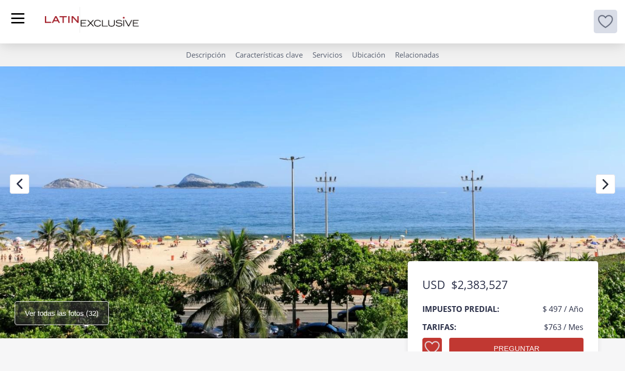

--- FILE ---
content_type: text/html; charset=utf-8
request_url: https://latinexclusive.com/es/destinos/venta/rio129-apartamento-en-ipanema
body_size: 27627
content:

<!DOCTYPE html>
<html
  xmlns:og="http://ogp.me/ns#"  lang="es" dir="ltr"
  data-is-mobile = "0">

<head>
  <!-- Google Tag Manager -->
  <script>
    (function (w, d, s, l, i) {
      w[l] = w[l] || [];
      w[l].push({
        'gtm.start':
          new Date().getTime(), event: 'gtm.js'
      });
      var f = d.getElementsByTagName(s)[0],
        j = d.createElement(s), dl = l != 'dataLayer' ? '&l=' + l : '';
      j.async = true;
      j.src =
        'https://www.googletagmanager.com/gtm.js?id=' + i + dl;
      f.parentNode.insertBefore(j, f);
    })(window, document, 'script', 'dataLayer', 'GTM-W4QBNSF');
  </script>
  <!-- End Google Tag Manager -->
  <meta name="viewport"
        content="width=device-width, initial-scale=1, shrink-to-fit=no">
  <title>Rio129 - Apartamento en Ipanema | Latin Exclusive</title>
  <meta http-equiv="Content-Type" content="text/html; charset=utf-8" />
<link rel="shortcut icon" href="https://latinexclusive.com/sites/default/files/ms-icon-240x240_0.png" type="image/png" />
<meta name="description" content="Apartamento de 200 M2 y 3 cuartos, sorprendente vista al mar. Idealmente situado en la famosa cerca del puesto 9 Con 200 metros cuadrados de área 3 dormitorios Uno de los cuales es una suite con una sorprendente vista al mar Tiene una terraza también con vista al mar Gran salón con comedor independiente Cocina amplia y totalmente equipada 2 lugares de estacionamiento" />
<meta name="generator" content="Drupal 7 (http://drupal.org)" />
<link rel="image_src" href="https://latinexclusive.com/sites/default/files/styles/large/public/api_file_downloads/3863080_1.jpg?itok=LQG3FkaC" />
<link rel="canonical" href="https://latinexclusive.com/es/destinos/venta/rio129-apartamento-en-ipanema" />
<link rel="shortlink" href="https://latinexclusive.com/es/destinos/venta/rio129-apartamento-en-ipanema" />
<meta property="og:type" content="place" />
<meta property="og:site_name" content="| Latin Exclusive" />
<meta property="og:title" content="Rio129 - Apartamento en Ipanema | Latin Exclusive" />
<meta property="og:url" content="https://latinexclusive.com/es/destinos/venta/rio129-apartamento-en-ipanema" />
<meta property="og:description" content="Apartamento de 200 M2 y 3 cuartos, sorprendente vista al mar. Idealmente situado en la famosa cerca del puesto 9 Con 200 metros cuadrados de área 3 dormitorios Uno de los cuales es una suite con una sorprendente vista al mar Tiene una terraza también con vista al mar Gran salón con comedor independiente Cocina amplia y totalmente equipada 2 lugares de estacionamiento" />
<meta property="og:updated_time" content="1607707060" />
<meta property="og:image" content="https://latinexclusive.com/sites/default/files/styles/large/public/api_file_downloads/3863080_1.jpg?itok=LQG3FkaC" />
<meta property="og:image:url" content="https://latinexclusive.com/sites/default/files/styles/large/public/api_file_downloads/3863080_1.jpg?itok=LQG3FkaC" />
<meta property="og:image:secure_url" content="https://latinexclusive.com/sites/default/files/styles/large/public/api_file_downloads/3863080_1.jpg?itok=LQG3FkaC" />
<meta property="og:image:alt" content="Rio048" />
<meta property="og:image:type" content="image/jpeg" />
<meta property="og:image:width" content="1128" />
<meta property="og:image:height" content="596" />
<meta name="twitter:card" content="photo" />
<meta name="twitter:url" content="https://latinexclusive.com/es/destinos/venta/rio129-apartamento-en-ipanema" />
<meta name="twitter:title" content="Rio129 - Apartamento en Ipanema | Latin Exclusive" />
<meta name="twitter:description" content="Apartamento de 200 M2 y 3 cuartos, sorprendente vista al mar. Idealmente situado en la famosa cerca del puesto 9 Con 200 metros cuadrados de área 3 dormitorios Uno de los cuales es una suite con una" />
<meta name="twitter:image" content="https://latinexclusive.com/sites/default/files/styles/main_property_slide/public/api_file_downloads/3863080_1.jpg?itok=B054R0IB" />
<link rel="alternate" hreflang="x-default" href="https://latinexclusive.com/destinations/sales/rio129-apartment-in-ipanema" />
<link rel="alternate" hreflang="en" href="https://latinexclusive.com/destinations/sales/rio129-apartment-in-ipanema" />
<link rel="alternate" hreflang="es" href="https://latinexclusive.com/es/destinos/venta/rio129-apartamento-en-ipanema" />
<link rel="alternate" hreflang="fr" href="https://latinexclusive.com/fr/destinations/vente/rio129-appartement-ipanema" />
<link rel="alternate" hreflang="pt-br" href="https://latinexclusive.com/pt-br/destinos/venda/rio129-apartamento-em-ipanema" />
<meta name="google-site-verification" content="DPcqq7nTajoXF-LpjtWLEraxgichGxRXh_J3G9pxEYA" />
  <!-- Global site tag (gtag.js) - Google Analytics -->
  <!-- <script async
          src="https://www.googletagmanager.com/gtag/js?id=UA-173553920-1"></script> -->
  <script>
    window.dataLayer = window.dataLayer || [];

    function gtag() {
      dataLayer.push(arguments);
    }

    gtag('js', new Date());

    gtag('config', 'UA-173553920-1');
  </script>
  <link rel="stylesheet"
        href="https://latinexclusive.com/sites/all/themes/latex/css/bootstrap3.4.1.min.css">
  <script
    src="https://latinexclusive.com/sites/all/themes/latex/js/jquery3.5.1.min.js"></script>
  <script
    src="https://latinexclusive.com/sites/all/themes/latex/js/bootstrap3.4.1.min.js"></script>
  <style type="text/css" media="all">
@import url("https://latinexclusive.com/modules/system/system.base.css?t8vca2");
@import url("https://latinexclusive.com/modules/system/system.menus.css?t8vca2");
@import url("https://latinexclusive.com/modules/system/system.messages.css?t8vca2");
@import url("https://latinexclusive.com/modules/system/system.theme.css?t8vca2");
</style>
<style type="text/css" media="all">
@import url("https://latinexclusive.com/sites/all/modules/jquery_update/replace/ui/themes/base/minified/jquery.ui.core.min.css?t8vca2");
@import url("https://latinexclusive.com/sites/all/modules/jquery_update/replace/ui/themes/base/minified/jquery.ui.theme.min.css?t8vca2");
</style>
<style type="text/css" media="all">
@import url("https://latinexclusive.com/sites/all/modules/simplenews/simplenews.css?t8vca2");
@import url("https://latinexclusive.com/sites/all/modules/calendar/css/calendar_multiday.css?t8vca2");
@import url("https://latinexclusive.com/modules/comment/comment.css?t8vca2");
@import url("https://latinexclusive.com/modules/field/theme/field.css?t8vca2");
@import url("https://latinexclusive.com/modules/node/node.css?t8vca2");
@import url("https://latinexclusive.com/sites/all/modules/picture/picture_wysiwyg.css?t8vca2");
@import url("https://latinexclusive.com/modules/search/search.css?t8vca2");
@import url("https://latinexclusive.com/modules/user/user.css?t8vca2");
@import url("https://latinexclusive.com/sites/all/modules/views/css/views.css?t8vca2");
@import url("https://latinexclusive.com/sites/all/modules/ckeditor/css/ckeditor.css?t8vca2");
</style>
<style type="text/css" media="all">
@import url("https://latinexclusive.com/sites/all/modules/colorbox/styles/plain/colorbox_style.css?t8vca2");
@import url("https://latinexclusive.com/sites/all/modules/ctools/css/ctools.css?t8vca2");
@import url("https://latinexclusive.com/sites/all/modules/lightbox2/css/lightbox.css?t8vca2");
@import url("https://latinexclusive.com/sites/all/modules/ctools/css/modal.css?t8vca2");
@import url("https://latinexclusive.com/sites/all/modules/modal_forms/css/modal_forms_popup.css?t8vca2");
@import url("https://latinexclusive.com/sites/all/modules/panels/css/panels.css?t8vca2");
@import url("https://latinexclusive.com/sites/all/modules/ji_mods/css/read_more_button.css?t8vca2");
@import url("https://latinexclusive.com/sites/all/modules/rooms/css/rooms_ui.css?t8vca2");
@import url("https://latinexclusive.com/sites/all/themes/latex/css/fancybox.css?t8vca2");
@import url("https://latinexclusive.com/sites/all/themes/latex/css/select2.min.css?t8vca2");
@import url("https://latinexclusive.com/sites/all/modules/addtoany/addtoany.css?t8vca2");
</style>
<style type="text/css" media="all">
@import url("https://latinexclusive.com/sites/all/themes/latex/css/fields.css?t8vca2");
@import url("https://latinexclusive.com/sites/all/themes/latex/css/mmenu-light.css?t8vca2");
@import url("https://latinexclusive.com/sites/all/themes/latex/css/date-rangepicker.min.css?t8vca2");
@import url("https://latinexclusive.com/sites/all/themes/latex/css/calendar_styles.css?t8vca2");
@import url("https://latinexclusive.com/sites/all/themes/latex/css/fonts.css?t8vca2");
@import url("https://latinexclusive.com/sites/all/themes/latex/css/colors.css?t8vca2");
@import url("https://latinexclusive.com/sites/all/themes/latex/css/globals.css?t8vca2");
@import url("https://latinexclusive.com/sites/all/themes/latex/css/globals-sm.css?t8vca2");
@import url("https://latinexclusive.com/sites/all/themes/latex/css/globals-md.css?t8vca2");
@import url("https://latinexclusive.com/sites/all/themes/latex/css/globals-mobile.css?t8vca2");
@import url("https://latinexclusive.com/sites/all/themes/latex/css/search-results.css?t8vca2");
@import url("https://latinexclusive.com/sites/all/themes/latex/css/rooms_unit.css?t8vca2");
@import url("https://latinexclusive.com/sites/all/themes/latex/css/style-sm.css?t8vca2");
@import url("https://latinexclusive.com/sites/all/themes/latex/css/style-md.css?t8vca2");
@import url("https://latinexclusive.com/sites/all/themes/latex/css/slick.css?t8vca2");
@import url("https://latinexclusive.com/sites/all/themes/latex/css/fixed_content.css?t8vca2");
@import url("https://latinexclusive.com/sites/all/themes/latex/css/style1.0.css?t8vca2");
</style>
  <!-- HTML5 element support for IE6-8 -->
  <!--[if lt IE 9]>
  <script
    src="https://latinexclusive.com/sites/all/themes/latex/js/html5shiv3.7.3.min.js"></script>
  <![endif]-->
  <script type="text/javascript" src="https://latinexclusive.com/sites/all/modules/jquery_update/replace/jquery/1.12/jquery.min.js?v=1.12.4"></script>
<script type="text/javascript" src="https://latinexclusive.com/misc/jquery-extend-3.4.0.js?v=1.12.4"></script>
<script type="text/javascript" src="https://latinexclusive.com/misc/jquery-html-prefilter-3.5.0-backport.js?v=1.12.4"></script>
<script type="text/javascript" src="https://latinexclusive.com/misc/jquery.once.js?v=1.2"></script>
<script type="text/javascript" src="https://latinexclusive.com/misc/drupal.js?t8vca2"></script>
<script type="text/javascript" src="https://latinexclusive.com/sites/all/modules/jquery_update/js/jquery_browser.js?v=0.0.1"></script>
<script type="text/javascript" src="https://latinexclusive.com/sites/all/modules/jquery_update/replace/ui/ui/minified/jquery.ui.core.min.js?v=1.10.2"></script>
<script type="text/javascript" src="https://latinexclusive.com/sites/all/modules/jquery_update/replace/ui/external/jquery.cookie.js?v=67fb34f6a866c40d0570"></script>
<script type="text/javascript" src="https://latinexclusive.com/sites/all/modules/jquery_update/replace/jquery.form/4/jquery.form.min.js?v=4.2.1"></script>
<script type="text/javascript" src="https://latinexclusive.com/misc/form-single-submit.js?v=7.103"></script>
<script type="text/javascript" src="https://latinexclusive.com/misc/ajax.js?v=7.103"></script>
<script type="text/javascript" src="https://latinexclusive.com/sites/all/modules/jquery_update/js/jquery_update.js?v=0.0.1"></script>
<script type="text/javascript">
<!--//--><![CDATA[//><!--
document.createElement( "picture" );
//--><!]]>
</script>
<script type="text/javascript" src="https://latinexclusive.com/sites/default/files/languages/es_oMJr9o7w6xv7uvIIdEtIGdvt7uK09G6Ctej5ANrKGgw.js?t8vca2"></script>
<script type="text/javascript" src="https://latinexclusive.com/sites/all/libraries/colorbox/jquery.colorbox-min.js?t8vca2"></script>
<script type="text/javascript" src="https://latinexclusive.com/sites/all/modules/colorbox/js/colorbox.js?t8vca2"></script>
<script type="text/javascript" src="https://latinexclusive.com/sites/all/modules/colorbox/styles/plain/colorbox_style.js?t8vca2"></script>
<script type="text/javascript" src="https://latinexclusive.com/sites/all/modules/colorbox/js/colorbox_load.js?t8vca2"></script>
<script type="text/javascript" src="https://latinexclusive.com/sites/all/modules/colorbox/js/colorbox_inline.js?t8vca2"></script>
<script type="text/javascript" src="https://latinexclusive.com/sites/all/modules/iframe/iframe.js?t8vca2"></script>
<script type="text/javascript" src="https://latinexclusive.com/sites/all/modules/ji_rooms/js/disable_dates.js?t8vca2"></script>
<script type="text/javascript" src="https://latinexclusive.com/sites/all/modules/lightbox2/js/lightbox.js?t8vca2"></script>
<script type="text/javascript" src="https://latinexclusive.com/misc/progress.js?v=7.103"></script>
<script type="text/javascript" src="https://latinexclusive.com/sites/all/modules/ctools/js/modal.js?t8vca2"></script>
<script type="text/javascript" src="https://latinexclusive.com/sites/all/modules/modal_forms/js/modal_forms_popup.js?t8vca2"></script>
<script type="text/javascript" src="https://latinexclusive.com/sites/all/modules/themekey/themekey_redirect/themekey_redirect.js?t8vca2"></script>
<script type="text/javascript" src="https://latinexclusive.com/sites/all/modules/ji_mods/js/read_more_button.js?t8vca2"></script>
<script type="text/javascript" src="https://latinexclusive.com/sites/all/themes/latex/js/room_unit_validation.js?t8vca2"></script>
<script type="text/javascript" src="https://latinexclusive.com/sites/all/themes/latex/js/fancybox.umd.js?t8vca2"></script>
<script type="text/javascript" src="https://latinexclusive.com/sites/all/themes/latex/js/select2.min.js?t8vca2"></script>
<script type="text/javascript" src="https://latinexclusive.com/sites/all/modules/ji_language_currency_selector/js/ji_language_currency_selector.js?t8vca2"></script>
<script type="text/javascript" src="https://latinexclusive.com/sites/all/themes/latex/js/moment.min.js?t8vca2"></script>
<script type="text/javascript" src="https://latinexclusive.com/sites/all/themes/latex/js/jquery.daterangepicker.min.js?t8vca2"></script>
<script type="text/javascript" src="https://latinexclusive.com/sites/all/themes/latex/js/custom.js?t8vca2"></script>
<script type="text/javascript" src="https://latinexclusive.com/sites/all/themes/latex/js/fixed_content.js?t8vca2"></script>
<script type="text/javascript" src="https://latinexclusive.com/sites/all/themes/latex/js/front_banner_switcher.js?t8vca2"></script>
<script type="text/javascript" src="https://latinexclusive.com/sites/all/themes/latex/js/mmenu-light.js?t8vca2"></script>
<script type="text/javascript" src="https://latinexclusive.com/sites/all/themes/latex/js/menu_destination.js?t8vca2"></script>
<script type="text/javascript">
<!--//--><![CDATA[//><!--
jQuery.extend(Drupal.settings, {"basePath":"\/","pathPrefix":"es\/","setHasJsCookie":0,"ajaxPageState":{"theme":"latex","theme_token":"wL6L91rU7cyTNPJmwUijCRg3Nqe0cY9vwLcCzIcECD8","jquery_version":"1.12","jquery_version_token":"I2qXwORkMgVzu_BvA19gwinoM15Tk3ZrqVmxfQIFe6E","js":{"sites\/all\/modules\/picture\/picturefill2\/picturefill.min.js":1,"sites\/all\/modules\/picture\/picture.min.js":1,"sites\/all\/modules\/jquery_update\/replace\/jquery\/1.12\/jquery.min.js":1,"misc\/jquery-extend-3.4.0.js":1,"misc\/jquery-html-prefilter-3.5.0-backport.js":1,"misc\/jquery.once.js":1,"misc\/drupal.js":1,"sites\/all\/modules\/jquery_update\/js\/jquery_browser.js":1,"sites\/all\/modules\/jquery_update\/replace\/ui\/ui\/minified\/jquery.ui.core.min.js":1,"sites\/all\/modules\/jquery_update\/replace\/ui\/external\/jquery.cookie.js":1,"sites\/all\/modules\/jquery_update\/replace\/jquery.form\/4\/jquery.form.min.js":1,"misc\/form-single-submit.js":1,"misc\/ajax.js":1,"sites\/all\/modules\/jquery_update\/js\/jquery_update.js":1,"0":1,"public:\/\/languages\/es_oMJr9o7w6xv7uvIIdEtIGdvt7uK09G6Ctej5ANrKGgw.js":1,"sites\/all\/libraries\/colorbox\/jquery.colorbox-min.js":1,"sites\/all\/modules\/colorbox\/js\/colorbox.js":1,"sites\/all\/modules\/colorbox\/styles\/plain\/colorbox_style.js":1,"sites\/all\/modules\/colorbox\/js\/colorbox_load.js":1,"sites\/all\/modules\/colorbox\/js\/colorbox_inline.js":1,"sites\/all\/modules\/iframe\/iframe.js":1,"sites\/all\/modules\/ji_rooms\/js\/disable_dates.js":1,"sites\/all\/modules\/lightbox2\/js\/lightbox.js":1,"misc\/progress.js":1,"sites\/all\/modules\/ctools\/js\/modal.js":1,"sites\/all\/modules\/modal_forms\/js\/modal_forms_popup.js":1,"sites\/all\/modules\/themekey\/themekey_redirect\/themekey_redirect.js":1,"sites\/all\/modules\/ji_mods\/js\/read_more_button.js":1,"sites\/all\/themes\/latex\/js\/room_unit_validation.js":1,"sites\/all\/themes\/latex\/js\/fancybox.umd.js":1,"sites\/all\/themes\/latex\/js\/select2.min.js":1,"sites\/all\/modules\/ji_language_currency_selector\/js\/ji_language_currency_selector.js":1,"sites\/all\/themes\/latex\/js\/moment.min.js":1,"sites\/all\/themes\/latex\/js\/jquery.daterangepicker.min.js":1,"sites\/all\/themes\/latex\/js\/custom.js":1,"sites\/all\/themes\/latex\/js\/fixed_content.js":1,"sites\/all\/themes\/latex\/js\/front_banner_switcher.js":1,"sites\/all\/themes\/latex\/js\/mmenu-light.js":1,"sites\/all\/themes\/latex\/js\/menu_destination.js":1},"css":{"modules\/system\/system.base.css":1,"modules\/system\/system.menus.css":1,"modules\/system\/system.messages.css":1,"modules\/system\/system.theme.css":1,"misc\/ui\/jquery.ui.core.css":1,"misc\/ui\/jquery.ui.theme.css":1,"sites\/all\/modules\/simplenews\/simplenews.css":1,"sites\/all\/modules\/calendar\/css\/calendar_multiday.css":1,"modules\/comment\/comment.css":1,"modules\/field\/theme\/field.css":1,"modules\/node\/node.css":1,"sites\/all\/modules\/picture\/picture_wysiwyg.css":1,"modules\/search\/search.css":1,"modules\/user\/user.css":1,"sites\/all\/modules\/views\/css\/views.css":1,"sites\/all\/modules\/ckeditor\/css\/ckeditor.css":1,"sites\/all\/modules\/colorbox\/styles\/plain\/colorbox_style.css":1,"sites\/all\/modules\/ctools\/css\/ctools.css":1,"sites\/all\/modules\/lightbox2\/css\/lightbox.css":1,"sites\/all\/modules\/ctools\/css\/modal.css":1,"sites\/all\/modules\/modal_forms\/css\/modal_forms_popup.css":1,"sites\/all\/modules\/panels\/css\/panels.css":1,"sites\/all\/modules\/ji_mods\/css\/read_more_button.css":1,"sites\/all\/modules\/rooms\/css\/rooms_ui.css":1,"sites\/all\/themes\/latex\/css\/fancybox.css":1,"sites\/all\/themes\/latex\/css\/select2.min.css":1,"sites\/all\/modules\/rooms\/modules\/rooms_booking_manager\/css\/booking_search.css":1,"sites\/all\/modules\/addtoany\/addtoany.css":1,"sites\/all\/themes\/latex\/css\/fields.css":1,"sites\/all\/themes\/latex\/css\/mmenu-light.css":1,"sites\/all\/themes\/latex\/css\/date-rangepicker.min.css":1,"sites\/all\/themes\/latex\/css\/calendar_styles.css":1,"sites\/all\/themes\/latex\/css\/fonts.css":1,"sites\/all\/themes\/latex\/css\/colors.css":1,"sites\/all\/themes\/latex\/css\/globals.css":1,"sites\/all\/themes\/latex\/css\/globals-sm.css":1,"sites\/all\/themes\/latex\/css\/globals-md.css":1,"sites\/all\/themes\/latex\/css\/globals-mobile.css":1,"sites\/all\/themes\/latex\/css\/search-results.css":1,"sites\/all\/themes\/latex\/css\/rooms_unit.css":1,"sites\/all\/themes\/latex\/css\/style-sm.css":1,"sites\/all\/themes\/latex\/css\/style-md.css":1,"sites\/all\/themes\/latex\/css\/slick.css":1,"sites\/all\/themes\/latex\/css\/fixed_content.css":1,"sites\/all\/themes\/latex\/css\/style1.0.css":1}},"colorbox":{"opacity":"0.85","current":"{current} of {total}","previous":"\u00ab Prev","next":"Next \u00bb","close":"Close","maxWidth":"98%","maxHeight":"98%","fixed":true,"mobiledetect":true,"mobiledevicewidth":"480px","file_public_path":"\/sites\/default\/files","specificPagesDefaultValue":"admin*\nimagebrowser*\nimg_assist*\nimce*\nnode\/add\/*\nnode\/*\/edit\nprint\/*\nprintpdf\/*\nsystem\/ajax\nsystem\/ajax\/*"},"lightbox2":{"rtl":"0","file_path":"\/(\\w\\w\/)public:\/","default_image":"\/sites\/all\/modules\/lightbox2\/images\/brokenimage.jpg","border_size":10,"font_color":"000","box_color":"fff","top_position":"200","overlay_opacity":"0.8","overlay_color":"000","disable_close_click":1,"resize_sequence":0,"resize_speed":400,"fade_in_speed":400,"slide_down_speed":600,"use_alt_layout":0,"disable_resize":0,"disable_zoom":1,"force_show_nav":0,"show_caption":0,"loop_items":0,"node_link_text":"View Image Details","node_link_target":0,"image_count":"Image !current of !total","video_count":"Video !current of !total","page_count":"Page !current of !total","lite_press_x_close":"press \u003Ca href=\u0022#\u0022 onclick=\u0022hideLightbox(); return FALSE;\u0022\u003E\u003Ckbd\u003Ex\u003C\/kbd\u003E\u003C\/a\u003E to close","download_link_text":"","enable_login":false,"enable_contact":false,"keys_close":"c x 27","keys_previous":"p 37","keys_next":"n 39","keys_zoom":"z","keys_play_pause":"32","display_image_size":"original","image_node_sizes":"()","trigger_lightbox_classes":"","trigger_lightbox_group_classes":"","trigger_slideshow_classes":"","trigger_lightframe_classes":"","trigger_lightframe_group_classes":"","custom_class_handler":0,"custom_trigger_classes":"","disable_for_gallery_lists":true,"disable_for_acidfree_gallery_lists":true,"enable_acidfree_videos":true,"slideshow_interval":5000,"slideshow_automatic_start":true,"slideshow_automatic_exit":true,"show_play_pause":true,"pause_on_next_click":false,"pause_on_previous_click":true,"loop_slides":false,"iframe_width":600,"iframe_height":400,"iframe_border":1,"enable_video":0,"useragent":"Mozilla\/5.0 (Macintosh; Intel Mac OS X 10_15_7) AppleWebKit\/537.36 (KHTML, like Gecko) Chrome\/131.0.0.0 Safari\/537.36; ClaudeBot\/1.0; +claudebot@anthropic.com)"},"CToolsModal":{"loadingText":"Loading...","closeText":"Close Window","closeImage":"\u003Cimg src=\u0022https:\/\/latinexclusive.com\/sites\/all\/modules\/ctools\/images\/icon-close-window.png\u0022 alt=\u0022Close window\u0022 title=\u0022Close window\u0022 \/\u003E","throbber":"\u003Cimg src=\u0022https:\/\/latinexclusive.com\/sites\/all\/modules\/ctools\/images\/throbber.gif\u0022 alt=\u0022Loading\u0022 title=\u0022Loading...\u0022 \/\u003E"},"modal-popup-small":{"modalSize":{"type":"fixed","width":300,"height":300},"modalOptions":{"opacity":0.85,"background":"#000"},"animation":"fadeIn","modalTheme":"ModalFormsPopup","throbber":"\u003Cimg src=\u0022https:\/\/latinexclusive.com\/sites\/all\/modules\/modal_forms\/images\/loading_animation.gif\u0022 alt=\u0022Loading...\u0022 title=\u0022Loading\u0022 \/\u003E","closeText":"Close"},"modal-popup-medium":{"modalSize":{"type":"scale","width":0.6,"height":0.8},"modalOptions":{"opacity":0.85,"background":"#000"},"animation":"fadeIn","modalTheme":"ModalFormsPopup","throbber":"\u003Cimg src=\u0022https:\/\/latinexclusive.com\/sites\/all\/modules\/modal_forms\/images\/loading_animation.gif\u0022 alt=\u0022Loading...\u0022 title=\u0022Loading\u0022 \/\u003E","closeText":"Close"},"modal-popup-large":{"modalSize":{"type":"scale","width":0.7,"height":0.8},"modalOptions":{"opacity":0.85,"background":"#000"},"animation":"fadeIn","modalTheme":"ModalFormsPopup","throbber":"\u003Cimg src=\u0022https:\/\/latinexclusive.com\/sites\/all\/modules\/modal_forms\/images\/loading_animation.gif\u0022 alt=\u0022Loading...\u0022 title=\u0022Loading\u0022 \/\u003E","closeText":"Close"},"ThemeKeyRedirect":{"checkOnce":false,"redirectOnce":false},"urlIsAjaxTrusted":{"\/es\/destinos\/venta\/rio129-apartamento-en-ipanema":true,"\/es\/system\/ajax":true},"ajax":{"edit-wishlist":{"callback":"ji_wishlist_form_builder_ajax","progress":{"message":null},"event":"mousedown","keypress":true,"prevent":"click","url":"\/es\/system\/ajax","submit":{"_triggering_element_name":"op","_triggering_element_value":"Add to wishlist"}},"edit-wishlist--2":{"callback":"ji_wishlist_form_builder_ajax","progress":{"message":null},"event":"mousedown","keypress":true,"prevent":"click","url":"\/es\/system\/ajax","submit":{"_triggering_element_name":"op","_triggering_element_value":""}},"edit-wishlist--3":{"callback":"ji_wishlist_form_builder_ajax","progress":{"message":null},"event":"mousedown","keypress":true,"prevent":"click","url":"\/es\/system\/ajax","submit":{"_triggering_element_name":"op","_triggering_element_value":""}},"edit-wishlist--4":{"callback":"ji_wishlist_form_builder_ajax","progress":{"message":null},"event":"mousedown","keypress":true,"prevent":"click","url":"\/es\/system\/ajax","submit":{"_triggering_element_name":"op","_triggering_element_value":""}}}});
//--><!]]>
</script>
<!-- Meta Pixel Code -->
<script>
!function(f,b,e,v,n,t,s)
{if(f.fbq)return;n=f.fbq=function(){n.callMethod?
n.callMethod.apply(n,arguments):n.queue.push(arguments)};
if(!f._fbq)f._fbq=n;n.push=n;n.loaded=!0;n.version='2.0';
n.queue=[];t=b.createElement(e);t.async=!0;
t.src=v;s=b.getElementsByTagName(e)[0];
s.parentNode.insertBefore(t,s)}(window, document,'script',
'https://connect.facebook.net/en_US/fbevents.js');
fbq('init', '1371027223604039');
fbq('track', 'PageView');
</script>
<noscript><img height="1" width="1" style="display:none"
src="https://www.facebook.com/tr?id=1371027223604039&ev=PageView&noscript=1"
/></noscript>
<!-- End Meta Pixel Code -->
  <script async src="https://maps.googleapis.com/maps/api/js?key=AIzaSyD4N7jQpCYGrvi_ojHM4Eemir4UMmMvmss&callback=initMap"></script>
<!-- Hotjar Tracking Code for latinexclusive.com -->
<!--  <script>-->
<!--    (function (h, o, t, j, a, r) {-->
<!--      h.hj = h.hj || function () {-->
<!--        (h.hj.q = h.hj.q || []).push(arguments)-->
<!--      };-->
<!--      h._hjSettings = {hjid: 1918889, hjsv: 6};-->
<!--      a = o.getElementsByTagName('head')[0];-->
<!--      r = o.createElement('script');-->
<!--      r.async = 1;-->
<!--      r.src = t + h._hjSettings.hjid + j + h._hjSettings.hjsv;-->
<!--      a.appendChild(r);-->
<!--    })(window, document, 'https://static.hotjar.com/c/hotjar-', '.js?sv=');-->
<!--  </script>-->
</head>

<body
  class="mt-71-important mt-81-important html not-front not-logged-in no-sidebars page-unit page-unit- page-unit-132162 i18n-es">
<!-- Google Tag Manager (noscript) -->
<noscript>
  <iframe src="https://www.googletagmanager.com/ns.html?id=GTM-W4QBNSF"
          height="0" width="0" style="display:none;visibility:hidden"></iframe>
</noscript>
<!-- End Google Tag Manager (noscript) -->
<script type="text/javascript"> var $zoho = $zoho || {};
  $zoho.salesiq = $zoho.salesiq || {
    widgetcode: "f083e9fb20713fda5e4beccc0dc830707efd06978757e3d0fadfacb7ad4600b6d019b594dda2490a2c6fc1e7473a5a09",
    values: {},
    ready: function () {
    }
  };
  var d = document;
  s = d.createElement("script");
  s.type = "text/javascript";
  s.id = "zsiqscript";
  s.defer = true;
  s.src = "https://salesiq.zoho.com/widget";
  t = d.getElementsByTagName("script")[0];
  t.parentNode.insertBefore(s, t);
  d.write("<div id='zsiqwidget'></div>");
</script>
<script type="application/ld+json">
  {
    "@context": "https://schema.org",
    "@type": "Organization",
    "name": "Latin Exclusive",
    "url": "https://latinexclusive.com/",
    "logo": "https://latinexclusive.com/sites/default/files/logo-latin-hd_0.png",
    "contactPoint": {
      "@type": "ContactPoint",
      "telephone": "917 652 0027",
      "contactType": "billing support",
      "areaServed": "US",
      "availableLanguage": "en"
    },
    "sameAs": [
      "https://www.facebook.com/latinexclusive",
      "https://www.instagram.com/latin_exclusive/",
      "https://www.linkedin.com/company/latinexclusive/"
    ]
  }

</script>
<script type="application/ld+json">{"@context":"https:\/\/schema.org","@type":"BreadcrumbList","itemListElement":[{"@type":"ListItem","position":1,"name":"LatinExclusive","item":"https:\/\/latinexclusive.com\/"},{"@type":"ListItem","position":2,"name":"Rio129 - Apartamento en Ipanema","item":"https:\/\/latinexclusive.com\/es\/destinos\/venta\/rio129-apartamento-en-ipanema"}]}</script><div id="skip-link">
  <a href="#main-content"
     class="element-invisible element-focusable">Skip to main content</a>
</div>
  <nav class="latin-main-menu navbar navbar-default navbar-fixed-top font-open-regular font-size-15px">
    <div class="container-bg">
      <div class="navbar-header col-lg-1 col-md-12 col-sm-12 col-xs-12">
        <button type="button" class="navbar-toggle collapsed pull-left" data-toggle="collapse" data-target="#bs-navbar-collapse-1" aria-expanded="false">
          <span class="sr-only">Toggle navigation</span>
          <span class="icon-bar"></span>
          <span class="icon-bar"></span>
          <span class="icon-bar"></span>
        </button>
        <a class="navbar-brand" href="https://latinexclusive.com/es">
          <img alt="Logo" src="/sites/all/themes/latex/images/logo-latin-hd.png" width="192px" height="auto">
        </a>
        <a class="pull-right mobile mobile-heart wishlist dropdown-toggle" href="#">
          <img src="/sites/all/themes/latex/icons/wishlist-hd.png" width="40px" height="auto">
        </a>
      </div>
      <div class="latex-menu-wrapper col-lg-12 col-md-12 col-sm-12 col-xs-12 p-xs-0px">
        <div class="collapse navbar-collapse p-xs-0px" id="bs-navbar-collapse-1">
          <div class="latex-menu col-md-8 col-xs-12 lh-27px">
            <ul class="nav navbar-nav">
              <li class="first leaf first leaf destination"><span id="menudesti" class="destination-link active nolink" tabindex="0">Destinos</span></li>
<li class="leaf"><a href="/es/servicios">Servicios</a></li>
<li class="leaf"><a href="/es/sobre-nosotros">Sobre nosotros</a></li>
<li class="leaf"><a href="/es/press-room">Press room</a></li>
<li class="leaf"><a href="/es/magazine">Magazine</a></li>
<li class="last leaf"><a href="/es/contacto">Contacto</a></li>
            </ul>
          </div>
          <div class="latex-menu-more col-md-4 col-xs-12">
            <ul class="nav navbar-nav navbar-right">
              <li>
                                    <button type="button" class="btn btn-latex btn-list-your-property navbar-btn">
                      <a href="/es/incluya-su-propiedad">Incluya su propiedad</a>                    </button>
                                  </li>
              <li>
                                  <a class="login-register" href="/user/login">
                    <div class="img-wrapper">
                      <img src="/sites/all/themes/latex/icons/person-circle.png">
                      <span class="text">Login</span>
                    </div>
                  </a>
                              </li>
              <li>
                <a class="navigation wishlist dropdown-toggle" href="#" data-toggle="dropdown" role="button" aria-haspopup="true" aria-expanded="false">
                  <img src="/sites/all/themes/latex/icons/wishlist-hd.png" width="40px" height="auto">
                </a>
              </li>
                              <li class="dropdown">
                  <a href="#" class="lng-change dropdown-toggle" data-toggle="dropdown" role="button" aria-haspopup="true" aria-expanded="false">
                    <span class="mobile in-line lng-change-text">Cambiar idioma</span>
                    <span class="lng-change-img-caret"><img src="/sites/all/themes/latex/images/lng.png" width="auto" height="30px">
                      <span class="caret"></span></span>
                  </a>
                  <ul class="dropdown-menu currency-language-wrapper">
                    <li class="currency-language-form">
                      <form action="/es/destinos/venta/rio129-apartamento-en-ipanema" method="post" id="ji-language-currency-selector-form" accept-charset="UTF-8"><div><div class="form-item form-type-select form-item-selected-currency">
 <select class="custom-select d-block redirect form-select" id="edit-selected-currency" name="selected_currency"><option value="BRL">BRL - Brazilian Real</option><option value="COP">COP - Colombian Peso</option><option value="EUR">EUR - Euro</option><option value="MXN">MXN - Mexican Peso</option><option value="USD" selected="selected">USD - US Dollar</option></select>
</div>
<input type="hidden" name="current" value="es" />
<div class="form-item form-type-select form-item-switcher">
 <select class="custom-select d-block redirect form-select" id="edit-switcher" name="switcher"><option value="en">English</option><option value="es" selected="selected">Español</option><option value="fr">Français</option><option value="pt-br">Português</option><option value="it">Italiano</option><option value="ru">Русский</option></select>
</div>
<div class="submit-lang-curr"><input class="btn btn-primary  form-submit" type="submit" id="edit-save" name="op" value="Guardar preferencias" /></div><input type="hidden" name="form_build_id" value="form-BPPYNI1J19e7sLonBaUiPbXYhu4UcrsRCBAQ6TgL8Ag" />
<input type="hidden" name="form_id" value="ji_language_currency_selector_form" />
</div></form>                    </li>
                  </ul>
                </li>
                                                                                                                                            <div class="mobile mobile-tel">
                <a href="https://https://api.whatsapp.com/send?phone=+19176520027&amp;text=Hello%20Latin%20Exclusive!" rel="nofollow noopener noreferrer" target="_blank">
                  <img src="/sites/all/themes/latex/icons/whatsapp.png" width="37px" height="37x">
                </a>
                <div class="generic-contact-link">
                  <a href="tel:+19176520027">
                    <div class="field field-name-field-text field-type-text field-label-hidden">
                      <div class="field-items">
                        <div class="field-item even">
                          +19176520027                        </div>
                      </div>
                    </div>
                  </a>
                </div>
              </div>
                          </ul>
          </div>
        </div>
        <div class="wishlist-wrapper hide">
          <div class="wishlist-wrapper-div">
            <div>
              
<div class="user-wishlist-wrapper">
  <div class="user-wishlist empty-wl">
    <div class="close-btn">
      <a class="close-wl" href="javascript:void(0);"><img
          src="/sites/all/themes/latex/icons/close-circle.png"
          alt="close-btn"></a>
    </div>
    <h5>
          </h5>
          <div class="empty-wl-title col-sm-12">
        <h5>Your wishlist is empty</h5>
      </div>
      <div class="empty-wl-icon col-sm-12">
        <img src="/sites/all/themes/latex/images/heart.png" alt="" height="40px" width="40px">
      </div>
      <div class="empty-wl-info col-sm-12">
        Add a property to your wishlist by clicking on the icon and send it to us!      </div>
      </div>
</div>
            </div>
          </div>
                    <div class="more-info col-sm-12 empty-wl">
            <a class="ctools-use-modal ctools-modal-modal-popup-medium btn-red-latex" role="button" rel="nofollow" href="https://latinexclusive.com/es/modal_forms/nojs/webform/278">
              Pregúntenos para más información            </a>
          </div>
        </div>
      </div>
            <div id="dest-desktop" class="destination-menu-wrapper col-lg-12 p-0">
        <ul class="destination-menu nav navbar-nav flex font-open-regular font-size-15px lh-27px color-2B313D">
                      <li class="destination-menu-item leaf">
                                          <a class="first-level-title"> Brasil </a>
              <div class="country-menu-wrapper col-lg-12 p-0">
                  <div class="country-menu-bg">
                <ul class="country-menu nav flex flex-direction-column col-lg-2 pr-0">


                  <div class="image-menu">                     <div class="node node-ad-menu node-promoted clearfix">
        <div class="ad-flex">
              <a href="https://latinexclusive.com/es/magazine/tour-en-helicoptero-y-alquiler-de-yates">
                      <div class="ad-image">
              <div class="field field-name-field-ad-image field-type-image field-label-hidden"><div class="field-items"><div class="field-item even"><img src="https://latinexclusive.com/sites/default/files/styles/ad_menu_350x250/public/yacht_charter_0.jpg?itok=AaLzrjA1&amp;c=c93ca78a7fa314de71a94a200031cf40" alt="" /></div></div></div>            </div>
            <h5 class="ad-title">Tour en Helicóptero y Alquiler de Yates</h5>
                  </a>
          </div>
</div>

                  </div>
                                      <div class="dest-menu-info">
  <h2>Brasil</h2>
  <div class="field field-name-field-body-menu-info field-type-text-long field-label-hidden"><div class="field-items"><div class="field-item even"><p>Este gigante de América del Sur es impresionante, y con todas las razones! Brasil es un país con varias características que encantan a todos los que lo visitan.</p>
</div></div></div>      <button><div class="field field-name-field-link-menu-info field-type-link-field field-label-hidden"><div class="field-items"><div class="field-item even"><a href="https://latinexclusive.com/es/propiedades-de-lujo-en-brasil">Ver todas las opciones</a></div></div></div></button>
  </div>
                                                                                                                                                                <li class="country-menu-item leaf second-level">
                                                                                                                                                                                                  <a class='second-level-title' href=https://latinexclusive.com/es/propiedades-de-lujo-en-bahia> Bahía</a>
                        <div class="cities-menu-wrapper col-lg-12 p-0">

                          <ul class="country-menu nav flex flex-direction-column col-lg-9 pr-0 background-selected column-3">
                                                                                      <li class="country-menu-item leaf last-level">
                                                                <a class="third-level-title" href='https://latinexclusive.com/es/propiedades-de-lujo-en-arraial-d-ajuda'>
                                  Arraial D'Ajuda                                </a>
                              </li>
                                                          <li class="country-menu-item leaf last-level">
                                                                <a class="third-level-title" href='https://latinexclusive.com/es/propiedades-de-lujo-en-barra-grande'>
                                  Barra Grande                                </a>
                              </li>
                                                          <li class="country-menu-item leaf last-level">
                                                                <a class="third-level-title" href='https://latinexclusive.com/es/propiedades-de-lujo-en-boipeba'>
                                  Boipeba                                </a>
                              </li>
                                                          <li class="country-menu-item leaf last-level">
                                                                <a class="third-level-title" href='https://latinexclusive.com/es/propiedades-de-lujo-en-itacare'>
                                  Itacaré                                </a>
                              </li>
                                                          <li class="country-menu-item leaf last-level">
                                                                <a class="third-level-title" href='https://latinexclusive.com/es/propiedades-de-lujo-en-praia-do-espelho'>
                                  Praia do Espelho                                </a>
                              </li>
                                                          <li class="country-menu-item leaf last-level">
                                                                <a class="third-level-title" href='https://latinexclusive.com/es/propiedades-de-lujo-en-praia-d-forte'>
                                  Praia do Forte                                </a>
                              </li>
                                                          <li class="country-menu-item leaf last-level">
                                                                <a class="third-level-title" href='https://latinexclusive.com/es/propiedades-de-lujo-en-salvador'>
                                  Salvador                                </a>
                              </li>
                                                          <li class="country-menu-item leaf last-level">
                                                                <a class="third-level-title" href='https://latinexclusive.com/es/propiedades-de-lujo-en-santa-cruz-cabralia'>
                                  Santa Cruz Cabrália                                </a>
                              </li>
                                                          <li class="country-menu-item leaf last-level">
                                                                <a class="third-level-title" href='https://latinexclusive.com/es/propiedades-de-lujo-en-trancoso'>
                                  Trancoso                                </a>
                              </li>
                                                      </ul>
                        </div>
                      </li>
                                                                                                                                                                  <li class="country-menu-item leaf second-level">
                                                                                                                                                                                                  <a class='second-level-title' href=https://latinexclusive.com/es/propiedades-de-lujo-en-ceara> Ceará</a>
                        <div class="cities-menu-wrapper col-lg-12 p-0">

                          <ul class="country-menu nav flex flex-direction-column col-lg-9 pr-0 background-selected column-3">
                                                                                      <li class="country-menu-item leaf last-level">
                                                                <a class="third-level-title" href='https://latinexclusive.com/es/propiedades-de-lujo-en-aquiraz'>
                                  Aquiraz                                </a>
                              </li>
                                                          <li class="country-menu-item leaf last-level">
                                                                <a class="third-level-title" href='https://latinexclusive.com/es/propiedades-de-lujo-en-canoa-quebrada'>
                                  Canoa Quebrada                                </a>
                              </li>
                                                          <li class="country-menu-item leaf last-level">
                                                                <a class="third-level-title" href='https://latinexclusive.com/es/propiedades-de-lujo-en-cumbuco'>
                                  Cumbuco                                </a>
                              </li>
                                                          <li class="country-menu-item leaf last-level">
                                                                <a class="third-level-title" href='https://latinexclusive.com/es/propiedades-de-lujo-en-fortim'>
                                  Fortim                                </a>
                              </li>
                                                          <li class="country-menu-item leaf last-level">
                                                                <a class="third-level-title" href='https://latinexclusive.com/es/propiedades-de-lujo-en-guajiru'>
                                  Guajirú                                </a>
                              </li>
                                                          <li class="country-menu-item leaf last-level">
                                                                <a class="third-level-title" href='https://latinexclusive.com/es/propiedades-de-lujo-en-guaramiranga'>
                                  Guaramiranga                                </a>
                              </li>
                                                          <li class="country-menu-item leaf last-level">
                                                                <a class="third-level-title" href='https://latinexclusive.com/es/propiedades-de-lujo-en-icarai-de-amontada'>
                                  Icarai de Amontada                                </a>
                              </li>
                                                          <li class="country-menu-item leaf last-level">
                                                                <a class="third-level-title" href='https://latinexclusive.com/es/propiedades-de-lujo-en-jericoacoara'>
                                  Jericoacoara                                </a>
                              </li>
                                                          <li class="country-menu-item leaf last-level">
                                                                <a class="third-level-title" href='https://latinexclusive.com/es/propiedades-de-lujo-en-taiba'>
                                  Taiba                                </a>
                              </li>
                                                          <li class="country-menu-item leaf last-level">
                                                                <a class="third-level-title" href='https://latinexclusive.com/es/propiedades-de-lujo-en-tatajuba'>
                                  Tatajuba                                </a>
                              </li>
                                                      </ul>
                        </div>
                      </li>
                                                                                                                                                                  <li class="country-menu-item leaf second-level">
                                                                                                                                                                                                  <a class='second-level-title' href=https://latinexclusive.com/es/propiedades-de-lujo-en-goias> Goiás</a>
                        <div class="cities-menu-wrapper col-lg-12 p-0">

                          <ul class="country-menu nav flex flex-direction-column col-lg-9 pr-0 background-selected column-1">
                                                                                      <li class="country-menu-item leaf last-level">
                                                                <a class="third-level-title" href='https://latinexclusive.com/es/propriedades-de-luxo-em-chapada-dos-veadeiros'>
                                  Chapada dos Veadeiros                                </a>
                              </li>
                                                      </ul>
                        </div>
                      </li>
                                                                                                                                                                  <li class="country-menu-item leaf second-level">
                                                                                                                                                                                                  <a class='second-level-title' href=https://latinexclusive.com/es/propiedades-de-lujo-en-maranhao> Maranhão</a>
                        <div class="cities-menu-wrapper col-lg-12 p-0">

                          <ul class="country-menu nav flex flex-direction-column col-lg-9 pr-0 background-selected column-1">
                                                                                      <li class="country-menu-item leaf last-level">
                                                                <a class="third-level-title" href='https://latinexclusive.com/es/propiedades-de-lujo-en-atins'>
                                  Atins                                </a>
                              </li>
                                                      </ul>
                        </div>
                      </li>
                                                                                                                                                                  <li class="country-menu-item leaf second-level">
                                                                                                                                                                                                  <a class='second-level-title' href=https://latinexclusive.com/es/propiedades-de-lujo-en-rio-grande-do-norte> Río Grande del Norte</a>
                        <div class="cities-menu-wrapper col-lg-12 p-0">

                          <ul class="country-menu nav flex flex-direction-column col-lg-9 pr-0 background-selected column-1">
                                                                                      <li class="country-menu-item leaf last-level">
                                                                <a class="third-level-title" href='https://latinexclusive.com/es/propiedades-de-lujo-en-baia-formosa'>
                                  Baia Formosa                                </a>
                              </li>
                                                          <li class="country-menu-item leaf last-level">
                                                                <a class="third-level-title" href='https://latinexclusive.com/es/propiedades-de-lujo-en-pipa'>
                                  Pipa                                </a>
                              </li>
                                                          <li class="country-menu-item leaf last-level">
                                                                <a class="third-level-title" href='https://latinexclusive.com/es/propiedades-de-lujo-en-sao-miguel-do-gostoso'>
                                  São Miguel do Gostoso                                </a>
                              </li>
                                                      </ul>
                        </div>
                      </li>
                                                                                                                                                                  <li class="country-menu-item leaf second-level">
                                                                                                                                                                                                  <a class='second-level-title' href=https://latinexclusive.com/es/propiedades-de-lujo-en-rio-de-janeiro> Río de Janeiro</a>
                        <div class="cities-menu-wrapper col-lg-12 p-0">

                          <ul class="country-menu nav flex flex-direction-column col-lg-9 pr-0 background-selected column-2">
                                                                                      <li class="country-menu-item leaf last-level">
                                                                <a class="third-level-title" href='https://latinexclusive.com/es/propiedades-de-lujo-en-angra-dos-reis'>
                                  Angra dos Reis                                </a>
                              </li>
                                                          <li class="country-menu-item leaf last-level">
                                                                <a class="third-level-title" href='https://latinexclusive.com/es/propiedades-de-lujo-en-buzios'>
                                  Búzios                                </a>
                              </li>
                                                          <li class="country-menu-item leaf last-level">
                                                                <a class="third-level-title" href='https://latinexclusive.com/es/propiedades-de-lujo-en-mangaratiba'>
                                  Mangaratiba                                </a>
                              </li>
                                                          <li class="country-menu-item leaf last-level">
                                                                <a class="third-level-title" href='https://latinexclusive.com/es/propiedades-de-lujo-en-paraty'>
                                  Paraty                                </a>
                              </li>
                                                          <li class="country-menu-item leaf last-level">
                                                                <a class="third-level-title" href='https://latinexclusive.com/es/propiedades-de-lujo-en-regiao-serrana'>
                                  Região Serrana                                </a>
                              </li>
                                                          <li class="country-menu-item leaf last-level">
                                                                <a class="third-level-title" href='https://latinexclusive.com/es/propiedades-de-lujo-en-rio-de-janeiro-rj'>
                                  Río de Janeiro                                </a>
                              </li>
                                                      </ul>
                        </div>
                      </li>
                                                                                                                                                                  <li class="country-menu-item leaf second-level">
                                                                                                                                                                                                  <a class='second-level-title' href=https://latinexclusive.com/es/propiedades-de-lujo-en-santa-catarina> Santa Catarina</a>
                        <div class="cities-menu-wrapper col-lg-12 p-0">

                          <ul class="country-menu nav flex flex-direction-column col-lg-9 pr-0 background-selected column-1">
                                                                                      <li class="country-menu-item leaf last-level">
                                                                <a class="third-level-title" href='https://latinexclusive.com/es/propiedades-de-lujo-en-balneario-camboriu'>
                                  Balneário Camboriú                                </a>
                              </li>
                                                          <li class="country-menu-item leaf last-level">
                                                                <a class="third-level-title" href='https://latinexclusive.com/es/propiedades-de-lujo-en-florianopolis'>
                                  Florianópolis                                </a>
                              </li>
                                                      </ul>
                        </div>
                      </li>
                                                                                                                                                                  <li class="country-menu-item leaf second-level">
                                                                                                                                                                                                  <a class='second-level-title' href=https://latinexclusive.com/es/propiedades-de-lujo-en-sao-paulo> São Paulo</a>
                        <div class="cities-menu-wrapper col-lg-12 p-0">

                          <ul class="country-menu nav flex flex-direction-column col-lg-9 pr-0 background-selected column-1">
                                                                                      <li class="country-menu-item leaf last-level">
                                                                <a class="third-level-title" href='https://latinexclusive.com/es/propiedades-de-lujo-en-guaruja'>
                                  Guarujá                                </a>
                              </li>
                                                          <li class="country-menu-item leaf last-level">
                                                                <a class="third-level-title" href='https://latinexclusive.com/es/propiedades-de-lujo-en-interior-sao-paulo'>
                                  Interior de São Paulo                                </a>
                              </li>
                                                          <li class="country-menu-item leaf last-level">
                                                                <a class="third-level-title" href='https://latinexclusive.com/es/propiedades-de-lujo-en-morumbi'>
                                  Morumbi                                </a>
                              </li>
                                                          <li class="country-menu-item leaf last-level">
                                                                <a class="third-level-title" href='https://latinexclusive.com/es/propiedades-de-lujo-en-sao-paulo-sp'>
                                  São Paulo                                </a>
                              </li>
                                                      </ul>
                        </div>
                      </li>
                                      
                </ul>
                </div>
              </div>
            </li>
                      <li class="destination-menu-item leaf">
                                          <a class="first-level-title"> Colombia </a>
              <div class="country-menu-wrapper col-lg-12 p-0">
                  <div class="country-menu-bg">
                <ul class="country-menu nav flex flex-direction-column col-lg-2 pr-0">


                  <div class="image-menu">                     <div class="node node-ad-menu node-promoted clearfix">
        <div class="ad-flex">
              <a href="https://latinexclusive.com/es/magazine/tour-en-helicoptero-y-alquiler-de-yates">
                      <div class="ad-image">
              <div class="field field-name-field-ad-image field-type-image field-label-hidden"><div class="field-items"><div class="field-item even"><img src="https://latinexclusive.com/sites/default/files/styles/ad_menu_350x250/public/yacht_charter_0.jpg?itok=AaLzrjA1&amp;c=c93ca78a7fa314de71a94a200031cf40" alt="" /></div></div></div>            </div>
            <h5 class="ad-title">Tour en Helicóptero y Alquiler de Yates</h5>
                  </a>
          </div>
</div>

                  </div>
                                      <div class="dest-menu-info">
  <h2>Colombia</h2>
  <div class="field field-name-field-body-menu-info field-type-text-long field-label-hidden"><div class="field-items"><div class="field-item even"><p>Se dice que las aguas del caribe colombiano tienen una gradación de 7 colores, pero es el país entero el que tiene innumerables maravillas.</p>
</div></div></div>      <button><div class="field field-name-field-link-menu-info field-type-link-field field-label-hidden"><div class="field-items"><div class="field-item even"><a href="https://latinexclusive.com/es/propiedades-de-lujo-en-colombia">Ver todas las opciones</a></div></div></div></button>
  </div>
                                                                                                                                                                <li class="country-menu-item leaf second-level">
                                                <a class='second-level-title' href=https://latinexclusive.com/es/propiedades-de-lujo-en-anapoima> Anapoima</a>
                      </li>
                                                                                                                                                                  <li class="country-menu-item leaf second-level">
                                                <a class='second-level-title' href=https://latinexclusive.com/es/propiedades-de-lujo-en-apulo> Apulo</a>
                      </li>
                                                                                                                                                                  <li class="country-menu-item leaf second-level">
                                                <a class='second-level-title' href=https://latinexclusive.com/es/propiedades-de-lujo-en-bogota> Bogotá</a>
                      </li>
                                                                                                                                                                  <li class="country-menu-item leaf second-level">
                                                <a class='second-level-title' href=https://latinexclusive.com/es/propiedades-de-lujo-en-boyaca> Boyacá</a>
                      </li>
                                                                                                                                                                  <li class="country-menu-item leaf second-level">
                                                <a class='second-level-title' href=https://latinexclusive.com/es/propiedades-de-lujo-en-cartagena-de-indias> Cartagena</a>
                      </li>
                                                                                                                                                                  <li class="country-menu-item leaf second-level">
                                                <a class='second-level-title' href=https://latinexclusive.com/es/propiedades-de-lujo-en-guatape> Guatapé</a>
                      </li>
                                                                                                                                                                  <li class="country-menu-item leaf second-level">
                                                <a class='second-level-title' href=https://latinexclusive.com/es/propiedades-de-lujo-en-medellin> Medellín</a>
                      </li>
                                                                                                                                                                  <li class="country-menu-item leaf second-level">
                                                <a class='second-level-title' href=https://latinexclusive.com/es/propiedades-de-lujo-en-pereira> Pereira</a>
                      </li>
                                                                                                                                                                  <li class="country-menu-item leaf second-level">
                                                <a class='second-level-title' href=https://latinexclusive.com/es/propiedades-de-lujo-en-santa-marta> Santa Marta</a>
                      </li>
                                                                                                                                                                  <li class="country-menu-item leaf second-level">
                                                <a class='second-level-title' href=https://latinexclusive.com/es/propiedades-de-lujo-en-tolu> Tolú</a>
                      </li>
                                      
                </ul>
                </div>
              </div>
            </li>
                      <li class="destination-menu-item leaf">
                                          <a class="first-level-title"> Europa </a>
              <div class="country-menu-wrapper col-lg-12 p-0">
                  <div class="country-menu-bg">
                <ul class="country-menu nav flex flex-direction-column col-lg-2 pr-0">


                  <div class="image-menu">                     <div class="node node-ad-menu node-promoted clearfix">
        <div class="ad-flex">
              <a href="https://latinexclusive.com/es/magazine/tour-en-helicoptero-y-alquiler-de-yates">
                      <div class="ad-image">
              <div class="field field-name-field-ad-image field-type-image field-label-hidden"><div class="field-items"><div class="field-item even"><img src="https://latinexclusive.com/sites/default/files/styles/ad_menu_350x250/public/yacht_charter_0.jpg?itok=AaLzrjA1&amp;c=c93ca78a7fa314de71a94a200031cf40" alt="" /></div></div></div>            </div>
            <h5 class="ad-title">Tour en Helicóptero y Alquiler de Yates</h5>
                  </a>
          </div>
</div>

                  </div>
                                      <div class="dest-menu-info">
  <h2>Europa</h2>
  <div class="field field-name-field-body-menu-info field-type-text-long field-label-hidden"><div class="field-items"><div class="field-item even"><p>Su historia, sus joyas arquitectónicas, sus ciudades románticas y su gastronomía hacen de Europa un destino imperdible.</p>
</div></div></div>  </div>
                                                                                                                                                                <li class="country-menu-item leaf second-level">
                                                                                                                                                                                                  <a class='second-level-title' href=https://latinexclusive.com/es/propiedades-de-lujo-en-espana> España</a>
                        <div class="cities-menu-wrapper col-lg-12 p-0">

                          <ul class="country-menu nav flex flex-direction-column col-lg-9 pr-0 background-selected column-1">
                                                                                      <li class="country-menu-item leaf last-level">
                                                                <a class="third-level-title" href='https://latinexclusive.com/es/propiedades-de-lujo-en-ibiza'>
                                  Ibiza                                 </a>
                              </li>
                                                          <li class="country-menu-item leaf last-level">
                                                                <a class="third-level-title" href='https://latinexclusive.com/es/propiedades-de-lujo-en-mallorca'>
                                  Mallorca                                </a>
                              </li>
                                                          <li class="country-menu-item leaf last-level">
                                                                <a class="third-level-title" href='https://latinexclusive.com/es/propiedades-de-lujo-en-marbella'>
                                  Marbella                                </a>
                              </li>
                                                      </ul>
                        </div>
                      </li>
                                                                                                                                                                  <li class="country-menu-item leaf second-level">
                                                                                                                                                                                                  <a class='second-level-title' href=https://latinexclusive.com/es/propiedades-de-lujo-en-francia> Francia</a>
                        <div class="cities-menu-wrapper col-lg-12 p-0">

                          <ul class="country-menu nav flex flex-direction-column col-lg-9 pr-0 background-selected column-4">
                                                                                      <li class="country-menu-item leaf last-level">
                                                                <a class="third-level-title" href='https://latinexclusive.com/es/propiedades-de-lujo-en-auvernia'>
                                  Auvernia                                </a>
                              </li>
                                                          <li class="country-menu-item leaf last-level">
                                                                <a class="third-level-title" href='https://latinexclusive.com/es/propiedades-de-lujo-en-bahia-de-arcachon'>
                                  Bahía de Arcachón                                </a>
                              </li>
                                                          <li class="country-menu-item leaf last-level">
                                                                <a class="third-level-title" href='https://latinexclusive.com/es/propiedades-de-lujo-en-burdeos'>
                                  Burdeos                                </a>
                              </li>
                                                          <li class="country-menu-item leaf last-level">
                                                                <a class="third-level-title" href='https://latinexclusive.com/es/propiedades-de-lujo-en-el-valle-del-loira'>
                                  El Valle del Loira                                </a>
                              </li>
                                                          <li class="country-menu-item leaf last-level">
                                                                <a class="third-level-title" href='https://latinexclusive.com/es/propiedades-de-lujo-en-isla-de-re'>
                                  Isla de Ré                                </a>
                              </li>
                                                          <li class="country-menu-item leaf last-level">
                                                                <a class="third-level-title" href='https://latinexclusive.com/es/propiedades-de-lujo-en-laIsladefrancia'>
                                  La Isla de Francia                                </a>
                              </li>
                                                          <li class="country-menu-item leaf last-level">
                                                                <a class="third-level-title" href='https://latinexclusive.com/es/propiedades-de-lujo-en-la-riviera-francesa'>
                                  La Riviera Francesa                                </a>
                              </li>
                                                          <li class="country-menu-item leaf last-level">
                                                                <a class="third-level-title" href='https://latinexclusive.com/es/propiedades-de-lujo-le-touquet'>
                                  Le Touquet                                </a>
                              </li>
                                                          <li class="country-menu-item leaf last-level">
                                                                <a class="third-level-title" href='https://latinexclusive.com/es/propiedades-de-lujo-en-los-alpes-franceses'>
                                  Los Alpes Franceses                                </a>
                              </li>
                                                          <li class="country-menu-item leaf last-level">
                                                                <a class="third-level-title" href='https://latinexclusive.com/es/propiedades-de-lujo-en-normandia'>
                                  Normandía                                </a>
                              </li>
                                                          <li class="country-menu-item leaf last-level">
                                                                <a class="third-level-title" href='https://latinexclusive.com/es/propiedades-de-lujo-pais-vasco'>
                                  País Vasco                                </a>
                              </li>
                                                          <li class="country-menu-item leaf last-level">
                                                                <a class="third-level-title" href='https://latinexclusive.com/es/propiedades-de-lujo-en-paris'>
                                  París                                </a>
                              </li>
                                                          <li class="country-menu-item leaf last-level">
                                                                <a class="third-level-title" href='https://latinexclusive.com/es/propiedades-de-lujo-en-provenza'>
                                  Provenza                                </a>
                              </li>
                                                      </ul>
                        </div>
                      </li>
                                                                                                                                                                  <li class="country-menu-item leaf second-level">
                                                                                                                                                                                                  <a class='second-level-title' href=https://latinexclusive.com/es/propiedades-de-lujo-en-grecia> Grecia</a>
                        <div class="cities-menu-wrapper col-lg-12 p-0">

                          <ul class="country-menu nav flex flex-direction-column col-lg-9 pr-0 background-selected column-2">
                                                                                      <li class="country-menu-item leaf last-level">
                                                                <a class="third-level-title" href='https://latinexclusive.com/es/propiedades-de-lujo-en-mykonos'>
                                  Mykonos                                </a>
                              </li>
                                                          <li class="country-menu-item leaf last-level">
                                                                <a class="third-level-title" href='https://latinexclusive.com/es/propiedades-de-lujo-en-paros'>
                                  Paros                                 </a>
                              </li>
                                                          <li class="country-menu-item leaf last-level">
                                                                <a class="third-level-title" href='https://latinexclusive.com/es/propiedades-de-lujo-en-patmos'>
                                  Patmos                                </a>
                              </li>
                                                          <li class="country-menu-item leaf last-level">
                                                                <a class="third-level-title" href='https://latinexclusive.com/es/propiedades-de-lujo-en-santorini'>
                                  Santorini                                 </a>
                              </li>
                                                          <li class="country-menu-item leaf last-level">
                                                                <a class="third-level-title" href='https://latinexclusive.com/es/propiedades-de-lujo-en-syros'>
                                  Syros                                </a>
                              </li>
                                                      </ul>
                        </div>
                      </li>
                                                                                                                                                                  <li class="country-menu-item leaf second-level">
                                                                                                                                                                                                  <a class='second-level-title' href=https://latinexclusive.com/es/propiedades-de-lujo-en-italia> Italia</a>
                        <div class="cities-menu-wrapper col-lg-12 p-0">

                          <ul class="country-menu nav flex flex-direction-column col-lg-9 pr-0 background-selected column-2">
                                                                                      <li class="country-menu-item leaf last-level">
                                                                <a class="third-level-title" href='https://latinexclusive.com/es/propiedades-de-lujo-en-apulia'>
                                  Apulia                                </a>
                              </li>
                                                          <li class="country-menu-item leaf last-level">
                                                                <a class="third-level-title" href='https://latinexclusive.com/es/propiedades-de-lujo-en-campania'>
                                  Campania                                </a>
                              </li>
                                                          <li class="country-menu-item leaf last-level">
                                                                <a class="third-level-title" href='https://latinexclusive.com/es/propiedades-de-lujo-en-lombardia'>
                                  Lombardía                                </a>
                              </li>
                                                          <li class="country-menu-item leaf last-level">
                                                                <a class="third-level-title" href='https://latinexclusive.com/es/propiedades-de-lujo-en-piamonte'>
                                  Piamonte                                </a>
                              </li>
                                                          <li class="country-menu-item leaf last-level">
                                                                <a class="third-level-title" href='https://latinexclusive.com/es/propiedades-de-lujo-en-roma'>
                                  Roma                                </a>
                              </li>
                                                          <li class="country-menu-item leaf last-level">
                                                                <a class="third-level-title" href='https://latinexclusive.com/es/propiedades-de-lujo-en-toscana'>
                                  Toscana                                </a>
                              </li>
                                                          <li class="country-menu-item leaf last-level">
                                                                <a class="third-level-title" href='https://latinexclusive.com/es/propiedades-de-lujo-en-umbria'>
                                  Umbria                                </a>
                              </li>
                                                      </ul>
                        </div>
                      </li>
                                                                                                                                                                  <li class="country-menu-item leaf second-level">
                                                                                                                                                                                                  <a class='second-level-title' href=https://latinexclusive.com/es/propiedades-de-lujo-en-portugal> Portugal</a>
                        <div class="cities-menu-wrapper col-lg-12 p-0">

                          <ul class="country-menu nav flex flex-direction-column col-lg-9 pr-0 background-selected column-2">
                                                                                      <li class="country-menu-item leaf last-level">
                                                                <a class="third-level-title" href='https://latinexclusive.com/es/propiedades-de-lujo-en-algarve'>
                                  Algarve                                </a>
                              </li>
                                                          <li class="country-menu-item leaf last-level">
                                                                <a class="third-level-title" href='https://latinexclusive.com/es/propiedades-de-lujo-en-cascais'>
                                  Cascais                                </a>
                              </li>
                                                          <li class="country-menu-item leaf last-level">
                                                                <a class="third-level-title" href='https://latinexclusive.com/es/propiedades-de-lujo-en-comporta'>
                                  Comporta                                </a>
                              </li>
                                                          <li class="country-menu-item leaf last-level">
                                                                <a class="third-level-title" href='https://latinexclusive.com/es/propiedades-de-lujo-en-ericeira'>
                                  Ericeira                                </a>
                              </li>
                                                          <li class="country-menu-item leaf last-level">
                                                                <a class="third-level-title" href='https://latinexclusive.com/es/propiedades-de-lujo-en-lisboa'>
                                  Lisboa                                </a>
                              </li>
                                                          <li class="country-menu-item leaf last-level">
                                                                <a class="third-level-title" href='https://latinexclusive.com/es/propiedades-de-lujo-en-valle-del-duero'>
                                  Valle del Duero                                </a>
                              </li>
                                                      </ul>
                        </div>
                      </li>
                                                                                                                                                                  <li class="country-menu-item leaf second-level">
                                                                                                                                                                                                  <a class='second-level-title' href=https://latinexclusive.com/es/propiedades-de-lujo-en-suiza> Suiza</a>
                        <div class="cities-menu-wrapper col-lg-12 p-0">

                          <ul class="country-menu nav flex flex-direction-column col-lg-9 pr-0 background-selected column-1">
                                                                                      <li class="country-menu-item leaf last-level">
                                                                <a class="third-level-title" href='https://latinexclusive.com/es/propiedades-de-lujo-en-los-alpes-suizos'>
                                  Alpes Suizos                                </a>
                              </li>
                                                          <li class="country-menu-item leaf last-level">
                                                                <a class="third-level-title" href='https://latinexclusive.com/es/propiedades-de-lujo-en-ginebra'>
                                  Ginebra                                </a>
                              </li>
                                                      </ul>
                        </div>
                      </li>
                                      
                </ul>
                </div>
              </div>
            </li>
                      <li class="destination-menu-item leaf">
                                          <a class="first-level-title"> Islas del Caribe </a>
              <div class="country-menu-wrapper col-lg-12 p-0">
                  <div class="country-menu-bg">
                <ul class="country-menu nav flex flex-direction-column col-lg-2 pr-0">


                  <div class="image-menu">                     <div class="node node-ad-menu node-promoted clearfix">
        <div class="ad-flex">
              <a href="https://latinexclusive.com/es/magazine/tour-en-helicoptero-y-alquiler-de-yates">
                      <div class="ad-image">
              <div class="field field-name-field-ad-image field-type-image field-label-hidden"><div class="field-items"><div class="field-item even"><img src="https://latinexclusive.com/sites/default/files/styles/ad_menu_350x250/public/yacht_charter_0.jpg?itok=AaLzrjA1&amp;c=c93ca78a7fa314de71a94a200031cf40" alt="" /></div></div></div>            </div>
            <h5 class="ad-title">Tour en Helicóptero y Alquiler de Yates</h5>
                  </a>
          </div>
</div>

                  </div>
                                      <div class="dest-menu-info">
  <h2>Islas del Caribe</h2>
  <div class="field field-name-field-body-menu-info field-type-text-long field-label-hidden"><div class="field-items"><div class="field-item even"><p>El Caribe es una colección de islas paradisíacas, donde aguas turquesa, playas de arena blanca y culturas vibrantes crean experiencias inolvidables.</p>
</div></div></div>  </div>
                                                                                                                                                                <li class="country-menu-item leaf second-level">
                                                <a class='second-level-title' href=https://latinexclusive.com/es/propiedades-de-lujo-en-anguilla> Anguilla</a>
                      </li>
                                                                                                                                                                  <li class="country-menu-item leaf second-level">
                                                <a class='second-level-title' href=https://latinexclusive.com/es/propiedades-de-lujo-en-saint-martin> Saint Martin</a>
                      </li>
                                                                                                                                                                  <li class="country-menu-item leaf second-level">
                                                <a class='second-level-title' href=https://latinexclusive.com/es/propiedades-de-lujo-en-tuks-and-caicos> Turks and Caicos</a>
                      </li>
                                      
                </ul>
                </div>
              </div>
            </li>
                      <li class="destination-menu-item leaf">
                                          <a class="first-level-title"> México </a>
              <div class="country-menu-wrapper col-lg-12 p-0">
                  <div class="country-menu-bg">
                <ul class="country-menu nav flex flex-direction-column col-lg-2 pr-0">


                  <div class="image-menu">                     <div class="node node-ad-menu node-promoted clearfix">
        <div class="ad-flex">
              <a href="https://latinexclusive.com/es/magazine/tour-en-helicoptero-y-alquiler-de-yates">
                      <div class="ad-image">
              <div class="field field-name-field-ad-image field-type-image field-label-hidden"><div class="field-items"><div class="field-item even"><img src="https://latinexclusive.com/sites/default/files/styles/ad_menu_350x250/public/yacht_charter_0.jpg?itok=AaLzrjA1&amp;c=c93ca78a7fa314de71a94a200031cf40" alt="" /></div></div></div>            </div>
            <h5 class="ad-title">Tour en Helicóptero y Alquiler de Yates</h5>
                  </a>
          </div>
</div>

                  </div>
                                      <div class="dest-menu-info">
  <h2>México</h2>
  <div class="field field-name-field-body-menu-info field-type-text-long field-label-hidden"><div class="field-items"><div class="field-item even"><p>México es un país increíble con un potencial que nunca deja de seducir. México deleita con su diversidad y la amabilidad de su gente.</p>
</div></div></div>      <button><div class="field field-name-field-link-menu-info field-type-link-field field-label-hidden"><div class="field-items"><div class="field-item even"><a href="https://latinexclusive.com/es/propiedades-de-lujo-en-mexico">Ver todas las opciones</a></div></div></div></button>
  </div>
                                                                                                                                                                <li class="country-menu-item leaf second-level">
                                                <a class='second-level-title' href=https://latinexclusive.com/es/propiedades-de-lujo-en-los-cabos> Los Cabos</a>
                      </li>
                                                                                                                                                                  <li class="country-menu-item leaf second-level">
                                                <a class='second-level-title' href=https://latinexclusive.com/es/propiedades-de-lujo-en-punta-mita> Punta Mita</a>
                      </li>
                                                                                                                                                                  <li class="country-menu-item leaf second-level">
                                                                                                                                                                                                  <a class='second-level-title' href=https://latinexclusive.com/es/propiedades-de-lujo-en-riviera-maya> Riviera Maya</a>
                        <div class="cities-menu-wrapper col-lg-12 p-0">

                          <ul class="country-menu nav flex flex-direction-column col-lg-9 pr-0 background-selected column-2">
                                                                                      <li class="country-menu-item leaf last-level">
                                                                <a class="third-level-title" href='https://latinexclusive.com/es/propiedades-de-lujo-en-cancun'>
                                  Cancún                                </a>
                              </li>
                                                          <li class="country-menu-item leaf last-level">
                                                                <a class="third-level-title" href='https://latinexclusive.com/es/propiedades-de-lujo-en-cozumel'>
                                  Cozumel                                </a>
                              </li>
                                                          <li class="country-menu-item leaf last-level">
                                                                <a class="third-level-title" href='https://latinexclusive.com/es/propiedades-de-lujo-en-playa-del-carmen'>
                                  Playa del Carmen                                </a>
                              </li>
                                                          <li class="country-menu-item leaf last-level">
                                                                <a class="third-level-title" href='https://latinexclusive.com/es/propiedades-de-lujo-en-puerto-aventuras'>
                                  Puerto Aventuras                                </a>
                              </li>
                                                          <li class="country-menu-item leaf last-level">
                                                                <a class="third-level-title" href='https://latinexclusive.com/es/propiedades-de-lujo-en-puerto-morelos'>
                                  Puerto Morelos                                </a>
                              </li>
                                                          <li class="country-menu-item leaf last-level">
                                                                <a class="third-level-title" href='https://latinexclusive.com/es/propiedades-de-lujo-en-tulum'>
                                  Tulum                                </a>
                              </li>
                                                      </ul>
                        </div>
                      </li>
                                      
                </ul>
                </div>
              </div>
            </li>
                      <li class="destination-menu-item leaf">
                                          <a class="first-level-title"> Panamá </a>
              <div class="country-menu-wrapper col-lg-12 p-0">
                  <div class="country-menu-bg">
                <ul class="country-menu nav flex flex-direction-column col-lg-2 pr-0">


                  <div class="image-menu">                     <div class="node node-ad-menu node-promoted clearfix">
        <div class="ad-flex">
              <a href="https://latinexclusive.com/es/magazine/tour-en-helicoptero-y-alquiler-de-yates">
                      <div class="ad-image">
              <div class="field field-name-field-ad-image field-type-image field-label-hidden"><div class="field-items"><div class="field-item even"><img src="https://latinexclusive.com/sites/default/files/styles/ad_menu_350x250/public/yacht_charter_0.jpg?itok=AaLzrjA1&amp;c=c93ca78a7fa314de71a94a200031cf40" alt="" /></div></div></div>            </div>
            <h5 class="ad-title">Tour en Helicóptero y Alquiler de Yates</h5>
                  </a>
          </div>
</div>

                  </div>
                                      <div class="dest-menu-info">
  <h2>Panamá</h2>
  <div class="field field-name-field-body-menu-info field-type-text-long field-label-hidden"><div class="field-items"><div class="field-item even"><p>Este pequeño país que une Centro y Sudamérica es una verdadera joya. Entre parques nacionales y aguas cristalinas, ¡es un viaje que no debe perderse!</p>
</div></div></div>      <button><div class="field field-name-field-link-menu-info field-type-link-field field-label-hidden"><div class="field-items"><div class="field-item even"><a href="https://latinexclusive.com/es/propiedades-de-lujo-en-panama">Ver todas las opciones</a></div></div></div></button>
  </div>
                                                                                                                                                                <li class="country-menu-item leaf second-level">
                                                <a class='second-level-title' href=https://latinexclusive.com/es/propiedades-de-lujo-en-boca-chica> Boca Chica</a>
                      </li>
                                                                                                                                                                  <li class="country-menu-item leaf second-level">
                                                <a class='second-level-title' href=https://latinexclusive.com/es/propiedades-de-lujo-en-bocas-del-toro> Bocas del Toro</a>
                      </li>
                                                                                                                                                                  <li class="country-menu-item leaf second-level">
                                                <a class='second-level-title' href=https://latinexclusive.com/es/propiedades-de-lujo-en-ciudad-de-panama> Ciudad de Panamá</a>
                      </li>
                                                                                                                                                                  <li class="country-menu-item leaf second-level">
                                                <a class='second-level-title' href=https://latinexclusive.com/es/propiedades-de-lujo-en-pedasi> Pedasí</a>
                      </li>
                                                                                                                                                                  <li class="country-menu-item leaf second-level">
                                                <a class='second-level-title' href=https://latinexclusive.com/es/propiedades-de-lujo-en-playa-venao> Playa Venao</a>
                      </li>
                                      
                </ul>
                </div>
              </div>
            </li>
                  </ul>
      </div>
            
      <nav id="dest-mobile" class="hidden">
        <ul>
                                              <li class="fi-lvl-li">
              <a>
                <div>Brasil</div>
              </a>
              <span class="fi-lvl-span hide-text">Brasil</span>
              <ul class="second-level-ul">
                                                                                                                                              <li class="s-lvl-li">
                                                                                                                                                                                  <a class="hide-icon" href='https://latinexclusive.com/es/propiedades-de-lujo-en-bahia'>
                        <div>Bahía</div>
                      </a>
                      <span class="s-lvl-span hide-text"> Bahía </span>
                      <ul class="last-level-ul">
                        <li class="button-menu">
                          <span>
                            <a class="hide-icon mm-btn" href='https://latinexclusive.com/es/propiedades-de-lujo-en-bahia'> View all options</a>
                          </span>
                        </li>
                                                  <li>
                                                        <a class="hide-icon" href='https://latinexclusive.com/es/propiedades-de-lujo-en-arraial-d-ajuda'>
                              Arraial D'Ajuda                            </a>
                          </li>
                                                  <li>
                                                        <a class="hide-icon" href='https://latinexclusive.com/es/propiedades-de-lujo-en-barra-grande'>
                              Barra Grande                            </a>
                          </li>
                                                  <li>
                                                        <a class="hide-icon" href='https://latinexclusive.com/es/propiedades-de-lujo-en-boipeba'>
                              Boipeba                            </a>
                          </li>
                                                  <li>
                                                        <a class="hide-icon" href='https://latinexclusive.com/es/propiedades-de-lujo-en-itacare'>
                              Itacaré                            </a>
                          </li>
                                                  <li>
                                                        <a class="hide-icon" href='https://latinexclusive.com/es/propiedades-de-lujo-en-praia-do-espelho'>
                              Praia do Espelho                            </a>
                          </li>
                                                  <li>
                                                        <a class="hide-icon" href='https://latinexclusive.com/es/propiedades-de-lujo-en-praia-d-forte'>
                              Praia do Forte                            </a>
                          </li>
                                                  <li>
                                                        <a class="hide-icon" href='https://latinexclusive.com/es/propiedades-de-lujo-en-salvador'>
                              Salvador                            </a>
                          </li>
                                                  <li>
                                                        <a class="hide-icon" href='https://latinexclusive.com/es/propiedades-de-lujo-en-santa-cruz-cabralia'>
                              Santa Cruz Cabrália                            </a>
                          </li>
                                                  <li>
                                                        <a class="hide-icon" href='https://latinexclusive.com/es/propiedades-de-lujo-en-trancoso'>
                              Trancoso                            </a>
                          </li>
                                              </ul>
                    </li>
                                                                                                                                                  <li class="s-lvl-li">
                                                                                                                                                                                  <a class="hide-icon" href='https://latinexclusive.com/es/propiedades-de-lujo-en-ceara'>
                        <div>Ceará</div>
                      </a>
                      <span class="s-lvl-span hide-text"> Ceará </span>
                      <ul class="last-level-ul">
                        <li class="button-menu">
                          <span>
                            <a class="hide-icon mm-btn" href='https://latinexclusive.com/es/propiedades-de-lujo-en-ceara'> View all options</a>
                          </span>
                        </li>
                                                  <li>
                                                        <a class="hide-icon" href='https://latinexclusive.com/es/propiedades-de-lujo-en-aquiraz'>
                              Aquiraz                            </a>
                          </li>
                                                  <li>
                                                        <a class="hide-icon" href='https://latinexclusive.com/es/propiedades-de-lujo-en-canoa-quebrada'>
                              Canoa Quebrada                            </a>
                          </li>
                                                  <li>
                                                        <a class="hide-icon" href='https://latinexclusive.com/es/propiedades-de-lujo-en-cumbuco'>
                              Cumbuco                            </a>
                          </li>
                                                  <li>
                                                        <a class="hide-icon" href='https://latinexclusive.com/es/propiedades-de-lujo-en-fortim'>
                              Fortim                            </a>
                          </li>
                                                  <li>
                                                        <a class="hide-icon" href='https://latinexclusive.com/es/propiedades-de-lujo-en-guajiru'>
                              Guajirú                            </a>
                          </li>
                                                  <li>
                                                        <a class="hide-icon" href='https://latinexclusive.com/es/propiedades-de-lujo-en-guaramiranga'>
                              Guaramiranga                            </a>
                          </li>
                                                  <li>
                                                        <a class="hide-icon" href='https://latinexclusive.com/es/propiedades-de-lujo-en-icarai-de-amontada'>
                              Icarai de Amontada                            </a>
                          </li>
                                                  <li>
                                                        <a class="hide-icon" href='https://latinexclusive.com/es/propiedades-de-lujo-en-jericoacoara'>
                              Jericoacoara                            </a>
                          </li>
                                                  <li>
                                                        <a class="hide-icon" href='https://latinexclusive.com/es/propiedades-de-lujo-en-taiba'>
                              Taiba                            </a>
                          </li>
                                                  <li>
                                                        <a class="hide-icon" href='https://latinexclusive.com/es/propiedades-de-lujo-en-tatajuba'>
                              Tatajuba                            </a>
                          </li>
                                              </ul>
                    </li>
                                                                                                                                                  <li class="s-lvl-li">
                                                                                                                                                                                  <a class="hide-icon" href='https://latinexclusive.com/es/propiedades-de-lujo-en-goias'>
                        <div>Goiás</div>
                      </a>
                      <span class="s-lvl-span hide-text"> Goiás </span>
                      <ul class="last-level-ul">
                        <li class="button-menu">
                          <span>
                            <a class="hide-icon mm-btn" href='https://latinexclusive.com/es/propiedades-de-lujo-en-goias'> View all options</a>
                          </span>
                        </li>
                                                  <li>
                                                        <a class="hide-icon" href='https://latinexclusive.com/es/propriedades-de-luxo-em-chapada-dos-veadeiros'>
                              Chapada dos Veadeiros                            </a>
                          </li>
                                              </ul>
                    </li>
                                                                                                                                                  <li class="s-lvl-li">
                                                                                                                                                                                  <a class="hide-icon" href='https://latinexclusive.com/es/propiedades-de-lujo-en-maranhao'>
                        <div>Maranhão</div>
                      </a>
                      <span class="s-lvl-span hide-text"> Maranhão </span>
                      <ul class="last-level-ul">
                        <li class="button-menu">
                          <span>
                            <a class="hide-icon mm-btn" href='https://latinexclusive.com/es/propiedades-de-lujo-en-maranhao'> View all options</a>
                          </span>
                        </li>
                                                  <li>
                                                        <a class="hide-icon" href='https://latinexclusive.com/es/propiedades-de-lujo-en-atins'>
                              Atins                            </a>
                          </li>
                                              </ul>
                    </li>
                                                                                                                                                  <li class="s-lvl-li">
                                                                                                                                                                                  <a class="hide-icon" href='https://latinexclusive.com/es/propiedades-de-lujo-en-rio-grande-do-norte'>
                        <div>Río Grande del Norte</div>
                      </a>
                      <span class="s-lvl-span hide-text"> Río Grande del Norte </span>
                      <ul class="last-level-ul">
                        <li class="button-menu">
                          <span>
                            <a class="hide-icon mm-btn" href='https://latinexclusive.com/es/propiedades-de-lujo-en-rio-grande-do-norte'> View all options</a>
                          </span>
                        </li>
                                                  <li>
                                                        <a class="hide-icon" href='https://latinexclusive.com/es/propiedades-de-lujo-en-baia-formosa'>
                              Baia Formosa                            </a>
                          </li>
                                                  <li>
                                                        <a class="hide-icon" href='https://latinexclusive.com/es/propiedades-de-lujo-en-pipa'>
                              Pipa                            </a>
                          </li>
                                                  <li>
                                                        <a class="hide-icon" href='https://latinexclusive.com/es/propiedades-de-lujo-en-sao-miguel-do-gostoso'>
                              São Miguel do Gostoso                            </a>
                          </li>
                                              </ul>
                    </li>
                                                                                                                                                  <li class="s-lvl-li">
                                                                                                                                                                                  <a class="hide-icon" href='https://latinexclusive.com/es/propiedades-de-lujo-en-rio-de-janeiro'>
                        <div>Río de Janeiro</div>
                      </a>
                      <span class="s-lvl-span hide-text"> Río de Janeiro </span>
                      <ul class="last-level-ul">
                        <li class="button-menu">
                          <span>
                            <a class="hide-icon mm-btn" href='https://latinexclusive.com/es/propiedades-de-lujo-en-rio-de-janeiro'> View all options</a>
                          </span>
                        </li>
                                                  <li>
                                                        <a class="hide-icon" href='https://latinexclusive.com/es/propiedades-de-lujo-en-angra-dos-reis'>
                              Angra dos Reis                            </a>
                          </li>
                                                  <li>
                                                        <a class="hide-icon" href='https://latinexclusive.com/es/propiedades-de-lujo-en-buzios'>
                              Búzios                            </a>
                          </li>
                                                  <li>
                                                        <a class="hide-icon" href='https://latinexclusive.com/es/propiedades-de-lujo-en-mangaratiba'>
                              Mangaratiba                            </a>
                          </li>
                                                  <li>
                                                        <a class="hide-icon" href='https://latinexclusive.com/es/propiedades-de-lujo-en-paraty'>
                              Paraty                            </a>
                          </li>
                                                  <li>
                                                        <a class="hide-icon" href='https://latinexclusive.com/es/propiedades-de-lujo-en-regiao-serrana'>
                              Região Serrana                            </a>
                          </li>
                                                  <li>
                                                        <a class="hide-icon" href='https://latinexclusive.com/es/propiedades-de-lujo-en-rio-de-janeiro-rj'>
                              Río de Janeiro                            </a>
                          </li>
                                              </ul>
                    </li>
                                                                                                                                                  <li class="s-lvl-li">
                                                                                                                                                                                  <a class="hide-icon" href='https://latinexclusive.com/es/propiedades-de-lujo-en-santa-catarina'>
                        <div>Santa Catarina</div>
                      </a>
                      <span class="s-lvl-span hide-text"> Santa Catarina </span>
                      <ul class="last-level-ul">
                        <li class="button-menu">
                          <span>
                            <a class="hide-icon mm-btn" href='https://latinexclusive.com/es/propiedades-de-lujo-en-santa-catarina'> View all options</a>
                          </span>
                        </li>
                                                  <li>
                                                        <a class="hide-icon" href='https://latinexclusive.com/es/propiedades-de-lujo-en-balneario-camboriu'>
                              Balneário Camboriú                            </a>
                          </li>
                                                  <li>
                                                        <a class="hide-icon" href='https://latinexclusive.com/es/propiedades-de-lujo-en-florianopolis'>
                              Florianópolis                            </a>
                          </li>
                                              </ul>
                    </li>
                                                                                                                                                  <li class="s-lvl-li">
                                                                                                                                                                                  <a class="hide-icon" href='https://latinexclusive.com/es/propiedades-de-lujo-en-sao-paulo'>
                        <div>São Paulo</div>
                      </a>
                      <span class="s-lvl-span hide-text"> São Paulo </span>
                      <ul class="last-level-ul">
                        <li class="button-menu">
                          <span>
                            <a class="hide-icon mm-btn" href='https://latinexclusive.com/es/propiedades-de-lujo-en-sao-paulo'> View all options</a>
                          </span>
                        </li>
                                                  <li>
                                                        <a class="hide-icon" href='https://latinexclusive.com/es/propiedades-de-lujo-en-guaruja'>
                              Guarujá                            </a>
                          </li>
                                                  <li>
                                                        <a class="hide-icon" href='https://latinexclusive.com/es/propiedades-de-lujo-en-interior-sao-paulo'>
                              Interior de São Paulo                            </a>
                          </li>
                                                  <li>
                                                        <a class="hide-icon" href='https://latinexclusive.com/es/propiedades-de-lujo-en-morumbi'>
                              Morumbi                            </a>
                          </li>
                                                  <li>
                                                        <a class="hide-icon" href='https://latinexclusive.com/es/propiedades-de-lujo-en-sao-paulo-sp'>
                              São Paulo                            </a>
                          </li>
                                              </ul>
                    </li>
                                                </ul>
            </li>
                                              <li class="fi-lvl-li">
              <a>
                <div>Colombia</div>
              </a>
              <span class="fi-lvl-span hide-text">Colombia</span>
              <ul class="second-level-ul">
                                                                                                                                              <li class="f-lvl-li">
                                            <a class="hide-icon" href='https://latinexclusive.com/es/propiedades-de-lujo-en-anapoima'>Anapoima</a>
                    </li>
                                                                                                                                                  <li class="f-lvl-li">
                                            <a class="hide-icon" href='https://latinexclusive.com/es/propiedades-de-lujo-en-apulo'>Apulo</a>
                    </li>
                                                                                                                                                  <li class="f-lvl-li">
                                            <a class="hide-icon" href='https://latinexclusive.com/es/propiedades-de-lujo-en-bogota'>Bogotá</a>
                    </li>
                                                                                                                                                  <li class="f-lvl-li">
                                            <a class="hide-icon" href='https://latinexclusive.com/es/propiedades-de-lujo-en-boyaca'>Boyacá</a>
                    </li>
                                                                                                                                                  <li class="f-lvl-li">
                                            <a class="hide-icon" href='https://latinexclusive.com/es/propiedades-de-lujo-en-cartagena-de-indias'>Cartagena</a>
                    </li>
                                                                                                                                                  <li class="f-lvl-li">
                                            <a class="hide-icon" href='https://latinexclusive.com/es/propiedades-de-lujo-en-guatape'>Guatapé</a>
                    </li>
                                                                                                                                                  <li class="f-lvl-li">
                                            <a class="hide-icon" href='https://latinexclusive.com/es/propiedades-de-lujo-en-medellin'>Medellín</a>
                    </li>
                                                                                                                                                  <li class="f-lvl-li">
                                            <a class="hide-icon" href='https://latinexclusive.com/es/propiedades-de-lujo-en-pereira'>Pereira</a>
                    </li>
                                                                                                                                                  <li class="f-lvl-li">
                                            <a class="hide-icon" href='https://latinexclusive.com/es/propiedades-de-lujo-en-santa-marta'>Santa Marta</a>
                    </li>
                                                                                                                                                  <li class="f-lvl-li">
                                            <a class="hide-icon" href='https://latinexclusive.com/es/propiedades-de-lujo-en-tolu'>Tolú</a>
                    </li>
                                                </ul>
            </li>
                                              <li class="fi-lvl-li">
              <a>
                <div>Europa</div>
              </a>
              <span class="fi-lvl-span hide-text">Europa</span>
              <ul class="second-level-ul">
                                                                                                                                              <li class="s-lvl-li">
                                                                                                                                                                                  <a class="hide-icon" href='https://latinexclusive.com/es/propiedades-de-lujo-en-espana'>
                        <div>España</div>
                      </a>
                      <span class="s-lvl-span hide-text"> España </span>
                      <ul class="last-level-ul">
                        <li class="button-menu">
                          <span>
                            <a class="hide-icon mm-btn" href='https://latinexclusive.com/es/propiedades-de-lujo-en-espana'> View all options</a>
                          </span>
                        </li>
                                                  <li>
                                                        <a class="hide-icon" href='https://latinexclusive.com/es/propiedades-de-lujo-en-ibiza'>
                              Ibiza                             </a>
                          </li>
                                                  <li>
                                                        <a class="hide-icon" href='https://latinexclusive.com/es/propiedades-de-lujo-en-mallorca'>
                              Mallorca                            </a>
                          </li>
                                                  <li>
                                                        <a class="hide-icon" href='https://latinexclusive.com/es/propiedades-de-lujo-en-marbella'>
                              Marbella                            </a>
                          </li>
                                              </ul>
                    </li>
                                                                                                                                                  <li class="s-lvl-li">
                                                                                                                                                                                  <a class="hide-icon" href='https://latinexclusive.com/es/propiedades-de-lujo-en-francia'>
                        <div>Francia</div>
                      </a>
                      <span class="s-lvl-span hide-text"> Francia </span>
                      <ul class="last-level-ul">
                        <li class="button-menu">
                          <span>
                            <a class="hide-icon mm-btn" href='https://latinexclusive.com/es/propiedades-de-lujo-en-francia'> View all options</a>
                          </span>
                        </li>
                                                  <li>
                                                        <a class="hide-icon" href='https://latinexclusive.com/es/propiedades-de-lujo-en-auvernia'>
                              Auvernia                            </a>
                          </li>
                                                  <li>
                                                        <a class="hide-icon" href='https://latinexclusive.com/es/propiedades-de-lujo-en-bahia-de-arcachon'>
                              Bahía de Arcachón                            </a>
                          </li>
                                                  <li>
                                                        <a class="hide-icon" href='https://latinexclusive.com/es/propiedades-de-lujo-en-burdeos'>
                              Burdeos                            </a>
                          </li>
                                                  <li>
                                                        <a class="hide-icon" href='https://latinexclusive.com/es/propiedades-de-lujo-en-el-valle-del-loira'>
                              El Valle del Loira                            </a>
                          </li>
                                                  <li>
                                                        <a class="hide-icon" href='https://latinexclusive.com/es/propiedades-de-lujo-en-isla-de-re'>
                              Isla de Ré                            </a>
                          </li>
                                                  <li>
                                                        <a class="hide-icon" href='https://latinexclusive.com/es/propiedades-de-lujo-en-laIsladefrancia'>
                              La Isla de Francia                            </a>
                          </li>
                                                  <li>
                                                        <a class="hide-icon" href='https://latinexclusive.com/es/propiedades-de-lujo-en-la-riviera-francesa'>
                              La Riviera Francesa                            </a>
                          </li>
                                                  <li>
                                                        <a class="hide-icon" href='https://latinexclusive.com/es/propiedades-de-lujo-le-touquet'>
                              Le Touquet                            </a>
                          </li>
                                                  <li>
                                                        <a class="hide-icon" href='https://latinexclusive.com/es/propiedades-de-lujo-en-los-alpes-franceses'>
                              Los Alpes Franceses                            </a>
                          </li>
                                                  <li>
                                                        <a class="hide-icon" href='https://latinexclusive.com/es/propiedades-de-lujo-en-normandia'>
                              Normandía                            </a>
                          </li>
                                                  <li>
                                                        <a class="hide-icon" href='https://latinexclusive.com/es/propiedades-de-lujo-pais-vasco'>
                              País Vasco                            </a>
                          </li>
                                                  <li>
                                                        <a class="hide-icon" href='https://latinexclusive.com/es/propiedades-de-lujo-en-paris'>
                              París                            </a>
                          </li>
                                                  <li>
                                                        <a class="hide-icon" href='https://latinexclusive.com/es/propiedades-de-lujo-en-provenza'>
                              Provenza                            </a>
                          </li>
                                              </ul>
                    </li>
                                                                                                                                                  <li class="s-lvl-li">
                                                                                                                                                                                  <a class="hide-icon" href='https://latinexclusive.com/es/propiedades-de-lujo-en-grecia'>
                        <div>Grecia</div>
                      </a>
                      <span class="s-lvl-span hide-text"> Grecia </span>
                      <ul class="last-level-ul">
                        <li class="button-menu">
                          <span>
                            <a class="hide-icon mm-btn" href='https://latinexclusive.com/es/propiedades-de-lujo-en-grecia'> View all options</a>
                          </span>
                        </li>
                                                  <li>
                                                        <a class="hide-icon" href='https://latinexclusive.com/es/propiedades-de-lujo-en-mykonos'>
                              Mykonos                            </a>
                          </li>
                                                  <li>
                                                        <a class="hide-icon" href='https://latinexclusive.com/es/propiedades-de-lujo-en-paros'>
                              Paros                             </a>
                          </li>
                                                  <li>
                                                        <a class="hide-icon" href='https://latinexclusive.com/es/propiedades-de-lujo-en-patmos'>
                              Patmos                            </a>
                          </li>
                                                  <li>
                                                        <a class="hide-icon" href='https://latinexclusive.com/es/propiedades-de-lujo-en-santorini'>
                              Santorini                             </a>
                          </li>
                                                  <li>
                                                        <a class="hide-icon" href='https://latinexclusive.com/es/propiedades-de-lujo-en-syros'>
                              Syros                            </a>
                          </li>
                                              </ul>
                    </li>
                                                                                                                                                  <li class="s-lvl-li">
                                                                                                                                                                                  <a class="hide-icon" href='https://latinexclusive.com/es/propiedades-de-lujo-en-italia'>
                        <div>Italia</div>
                      </a>
                      <span class="s-lvl-span hide-text"> Italia </span>
                      <ul class="last-level-ul">
                        <li class="button-menu">
                          <span>
                            <a class="hide-icon mm-btn" href='https://latinexclusive.com/es/propiedades-de-lujo-en-italia'> View all options</a>
                          </span>
                        </li>
                                                  <li>
                                                        <a class="hide-icon" href='https://latinexclusive.com/es/propiedades-de-lujo-en-apulia'>
                              Apulia                            </a>
                          </li>
                                                  <li>
                                                        <a class="hide-icon" href='https://latinexclusive.com/es/propiedades-de-lujo-en-campania'>
                              Campania                            </a>
                          </li>
                                                  <li>
                                                        <a class="hide-icon" href='https://latinexclusive.com/es/propiedades-de-lujo-en-lombardia'>
                              Lombardía                            </a>
                          </li>
                                                  <li>
                                                        <a class="hide-icon" href='https://latinexclusive.com/es/propiedades-de-lujo-en-piamonte'>
                              Piamonte                            </a>
                          </li>
                                                  <li>
                                                        <a class="hide-icon" href='https://latinexclusive.com/es/propiedades-de-lujo-en-roma'>
                              Roma                            </a>
                          </li>
                                                  <li>
                                                        <a class="hide-icon" href='https://latinexclusive.com/es/propiedades-de-lujo-en-toscana'>
                              Toscana                            </a>
                          </li>
                                                  <li>
                                                        <a class="hide-icon" href='https://latinexclusive.com/es/propiedades-de-lujo-en-umbria'>
                              Umbria                            </a>
                          </li>
                                              </ul>
                    </li>
                                                                                                                                                  <li class="s-lvl-li">
                                                                                                                                                                                  <a class="hide-icon" href='https://latinexclusive.com/es/propiedades-de-lujo-en-portugal'>
                        <div>Portugal</div>
                      </a>
                      <span class="s-lvl-span hide-text"> Portugal </span>
                      <ul class="last-level-ul">
                        <li class="button-menu">
                          <span>
                            <a class="hide-icon mm-btn" href='https://latinexclusive.com/es/propiedades-de-lujo-en-portugal'> View all options</a>
                          </span>
                        </li>
                                                  <li>
                                                        <a class="hide-icon" href='https://latinexclusive.com/es/propiedades-de-lujo-en-algarve'>
                              Algarve                            </a>
                          </li>
                                                  <li>
                                                        <a class="hide-icon" href='https://latinexclusive.com/es/propiedades-de-lujo-en-cascais'>
                              Cascais                            </a>
                          </li>
                                                  <li>
                                                        <a class="hide-icon" href='https://latinexclusive.com/es/propiedades-de-lujo-en-comporta'>
                              Comporta                            </a>
                          </li>
                                                  <li>
                                                        <a class="hide-icon" href='https://latinexclusive.com/es/propiedades-de-lujo-en-ericeira'>
                              Ericeira                            </a>
                          </li>
                                                  <li>
                                                        <a class="hide-icon" href='https://latinexclusive.com/es/propiedades-de-lujo-en-lisboa'>
                              Lisboa                            </a>
                          </li>
                                                  <li>
                                                        <a class="hide-icon" href='https://latinexclusive.com/es/propiedades-de-lujo-en-valle-del-duero'>
                              Valle del Duero                            </a>
                          </li>
                                              </ul>
                    </li>
                                                                                                                                                  <li class="s-lvl-li">
                                                                                                                                                                                  <a class="hide-icon" href='https://latinexclusive.com/es/propiedades-de-lujo-en-suiza'>
                        <div>Suiza</div>
                      </a>
                      <span class="s-lvl-span hide-text"> Suiza </span>
                      <ul class="last-level-ul">
                        <li class="button-menu">
                          <span>
                            <a class="hide-icon mm-btn" href='https://latinexclusive.com/es/propiedades-de-lujo-en-suiza'> View all options</a>
                          </span>
                        </li>
                                                  <li>
                                                        <a class="hide-icon" href='https://latinexclusive.com/es/propiedades-de-lujo-en-los-alpes-suizos'>
                              Alpes Suizos                            </a>
                          </li>
                                                  <li>
                                                        <a class="hide-icon" href='https://latinexclusive.com/es/propiedades-de-lujo-en-ginebra'>
                              Ginebra                            </a>
                          </li>
                                              </ul>
                    </li>
                                                </ul>
            </li>
                                              <li class="fi-lvl-li">
              <a>
                <div>Islas del Caribe</div>
              </a>
              <span class="fi-lvl-span hide-text">Islas del Caribe</span>
              <ul class="second-level-ul">
                                                                                                                                              <li class="f-lvl-li">
                                            <a class="hide-icon" href='https://latinexclusive.com/es/propiedades-de-lujo-en-anguilla'>Anguilla</a>
                    </li>
                                                                                                                                                  <li class="f-lvl-li">
                                            <a class="hide-icon" href='https://latinexclusive.com/es/propiedades-de-lujo-en-saint-martin'>Saint Martin</a>
                    </li>
                                                                                                                                                  <li class="f-lvl-li">
                                            <a class="hide-icon" href='https://latinexclusive.com/es/propiedades-de-lujo-en-tuks-and-caicos'>Turks and Caicos</a>
                    </li>
                                                </ul>
            </li>
                                              <li class="fi-lvl-li">
              <a>
                <div>México</div>
              </a>
              <span class="fi-lvl-span hide-text">México</span>
              <ul class="second-level-ul">
                                                                                                                                              <li class="f-lvl-li">
                                            <a class="hide-icon" href='https://latinexclusive.com/es/propiedades-de-lujo-en-los-cabos'>Los Cabos</a>
                    </li>
                                                                                                                                                  <li class="f-lvl-li">
                                            <a class="hide-icon" href='https://latinexclusive.com/es/propiedades-de-lujo-en-punta-mita'>Punta Mita</a>
                    </li>
                                                                                                                                                  <li class="s-lvl-li">
                                                                                                                                                                                  <a class="hide-icon" href='https://latinexclusive.com/es/propiedades-de-lujo-en-riviera-maya'>
                        <div>Riviera Maya</div>
                      </a>
                      <span class="s-lvl-span hide-text"> Riviera Maya </span>
                      <ul class="last-level-ul">
                        <li class="button-menu">
                          <span>
                            <a class="hide-icon mm-btn" href='https://latinexclusive.com/es/propiedades-de-lujo-en-riviera-maya'> View all options</a>
                          </span>
                        </li>
                                                  <li>
                                                        <a class="hide-icon" href='https://latinexclusive.com/es/propiedades-de-lujo-en-cancun'>
                              Cancún                            </a>
                          </li>
                                                  <li>
                                                        <a class="hide-icon" href='https://latinexclusive.com/es/propiedades-de-lujo-en-cozumel'>
                              Cozumel                            </a>
                          </li>
                                                  <li>
                                                        <a class="hide-icon" href='https://latinexclusive.com/es/propiedades-de-lujo-en-playa-del-carmen'>
                              Playa del Carmen                            </a>
                          </li>
                                                  <li>
                                                        <a class="hide-icon" href='https://latinexclusive.com/es/propiedades-de-lujo-en-puerto-aventuras'>
                              Puerto Aventuras                            </a>
                          </li>
                                                  <li>
                                                        <a class="hide-icon" href='https://latinexclusive.com/es/propiedades-de-lujo-en-puerto-morelos'>
                              Puerto Morelos                            </a>
                          </li>
                                                  <li>
                                                        <a class="hide-icon" href='https://latinexclusive.com/es/propiedades-de-lujo-en-tulum'>
                              Tulum                            </a>
                          </li>
                                              </ul>
                    </li>
                                                </ul>
            </li>
                                              <li class="fi-lvl-li">
              <a>
                <div>Panamá</div>
              </a>
              <span class="fi-lvl-span hide-text">Panamá</span>
              <ul class="second-level-ul">
                                                                                                                                              <li class="f-lvl-li">
                                            <a class="hide-icon" href='https://latinexclusive.com/es/propiedades-de-lujo-en-boca-chica'>Boca Chica</a>
                    </li>
                                                                                                                                                  <li class="f-lvl-li">
                                            <a class="hide-icon" href='https://latinexclusive.com/es/propiedades-de-lujo-en-bocas-del-toro'>Bocas del Toro</a>
                    </li>
                                                                                                                                                  <li class="f-lvl-li">
                                            <a class="hide-icon" href='https://latinexclusive.com/es/propiedades-de-lujo-en-ciudad-de-panama'>Ciudad de Panamá</a>
                    </li>
                                                                                                                                                  <li class="f-lvl-li">
                                            <a class="hide-icon" href='https://latinexclusive.com/es/propiedades-de-lujo-en-pedasi'>Pedasí</a>
                    </li>
                                                                                                                                                  <li class="f-lvl-li">
                                            <a class="hide-icon" href='https://latinexclusive.com/es/propiedades-de-lujo-en-playa-venao'>Playa Venao</a>
                    </li>
                                                </ul>
            </li>
                  </ul>
      </nav>
    </div>
  </nav>

<div class="container-bg shadow page-wrapper">
                             <div class="region region-content">
    



<div class="entity entity-rooms-unit rooms-unit-base-accommodations transition-all mt-81-important color-2C3149">
  <section class="property-menu-wrapper">
    <nav class="navbar">
      <ul class="nav navbar-nav property-menu font-open-regular font-size-15px lh-27px color-596172 col-centred">
        <li><a class="nav-link" href="#description">Descripción</a></li>
        <li><a class="nav-link" href="#distribution">Características clave</a></li>
        <li><a class="nav-link" href="#services">Servicios</a></li>
        <li><a class="nav-link" href="#location">Ubicación</a></li>
                <li><a class="nav-link" href="#related">Relacionadas</a>
        </li>
      </ul>
    </nav>
  </section>
  <section class="wrapper-property-image-slider container-bg p-0 group">
    <div class="property-images-slider">
      <div class="col-xs-12 p-0">
        <div class=" property-gallery cropped-w-h-xs-138px">
                              <div class="banner-section">
            <img class="main-banner-image" alt="Rio129 - Apartamento en Ipanema" src="https://latinexclusive.com/sites/default/files/styles/main_property_slide/public/api_file_downloads/3863080_1.jpg?itok=B054R0IB" loading="lazy">
            <div class="banner-arrow banner-arrow-left" data-fancybox-trigger="rooms-unit-gallery">
                              <svg xmlns="http://www.w3.org/2000/svg" width="40" height="40" viewBox="0 0 40 40">
                  <g id="Group_6730" data-name="Group 6730" transform="translate(219 1683) rotate(180)">
                    <g id="Rectangle_469" data-name="Rectangle 469" transform="translate(179 1643)" fill="#fff" stroke="#d9dde7" stroke-width="1">
                      <rect width="40" height="40" rx="5" stroke="none" />
                      <rect x="0.5" y="0.5" width="39" height="39" rx="4.5" fill="none" />
                    </g>
                    <path id="Icon_ionic-ios-arrow-back" data-name="Icon ionic-ios-arrow-back" d="M3.617,10.492l7.942-7.936A1.5,1.5,0,0,0,9.435.438l-9,8.992A1.5,1.5,0,0,0,.393,11.5l9.036,9.054a1.5,1.5,0,0,0,2.125-2.118Z" transform="translate(205 1673.99) rotate(180)" fill="#2c3149" />
                  </g>
                </svg>
                          </div>
            <div class="banner-arrow banner-arrow-right" data-fancybox-trigger="rooms-unit-gallery">
                              <svg xmlns="http://www.w3.org/2000/svg" width="40" height="40" viewBox="0 0 40 40">
                  <g id="Group_6729" data-name="Group 6729" transform="translate(-179 -1643)">
                    <g id="Rectangle_469" data-name="Rectangle 469" transform="translate(179 1643)" fill="#fff" stroke="#d9dde7" stroke-width="1">
                      <rect width="40" height="40" rx="5" stroke="none" />
                      <rect x="0.5" y="0.5" width="39" height="39" rx="4.5" fill="none" />
                    </g>
                    <path id="Icon_ionic-ios-arrow-back" data-name="Icon ionic-ios-arrow-back" d="M3.617,10.492l7.942-7.936A1.5,1.5,0,0,0,9.435.438l-9,8.992A1.5,1.5,0,0,0,.393,11.5l9.036,9.054a1.5,1.5,0,0,0,2.125-2.118Z" transform="translate(205 1673.99) rotate(180)" fill="#2b313d" />
                  </g>
                </svg>
                          </div>
          </div>
          <div id="banner-view-all-btn">Ver todas las fotos            (32)</div>
          <div class="banner-gallery" style="display: none;">
                          <a data-fancybox="rooms-unit-gallery" data-src="https://latinexclusive.com/sites/default/files/styles/property_banner_gallery_1228x830/public/api_file_downloads/3863080_1.jpg?itok=R_RVwQgv">
                <img alt="Rio129 - Apartamento en Ipanema" src="https://latinexclusive.com/sites/default/files/styles/property_banner_gallery_1228x830/public/api_file_downloads/3863080_1.jpg?itok=R_RVwQgv">
              </a>
                          <a data-fancybox="rooms-unit-gallery" data-src="https://latinexclusive.com/sites/default/files/styles/property_banner_gallery_1228x830/public/api_file_downloads/3863080_2.jpg?itok=V-xlRY20">
                <img alt="Rio129 - Apartamento en Ipanema" src="https://latinexclusive.com/sites/default/files/styles/property_banner_gallery_1228x830/public/api_file_downloads/3863080_2.jpg?itok=V-xlRY20">
              </a>
                          <a data-fancybox="rooms-unit-gallery" data-src="https://latinexclusive.com/sites/default/files/styles/property_banner_gallery_1228x830/public/api_file_downloads/3863080_3.jpg?itok=2f0SdlX2">
                <img alt="Rio129 - Apartamento en Ipanema" src="https://latinexclusive.com/sites/default/files/styles/property_banner_gallery_1228x830/public/api_file_downloads/3863080_3.jpg?itok=2f0SdlX2">
              </a>
                          <a data-fancybox="rooms-unit-gallery" data-src="https://latinexclusive.com/sites/default/files/styles/property_banner_gallery_1228x830/public/api_file_downloads/3863080_4.jpg?itok=Od8oTH26">
                <img alt="Rio129 - Apartamento en Ipanema" src="https://latinexclusive.com/sites/default/files/styles/property_banner_gallery_1228x830/public/api_file_downloads/3863080_4.jpg?itok=Od8oTH26">
              </a>
                          <a data-fancybox="rooms-unit-gallery" data-src="https://latinexclusive.com/sites/default/files/styles/property_banner_gallery_1228x830/public/api_file_downloads/3863080_5.jpg?itok=eSHZ21_m">
                <img alt="Rio129 - Apartamento en Ipanema" src="https://latinexclusive.com/sites/default/files/styles/property_banner_gallery_1228x830/public/api_file_downloads/3863080_5.jpg?itok=eSHZ21_m">
              </a>
                          <a data-fancybox="rooms-unit-gallery" data-src="https://latinexclusive.com/sites/default/files/styles/property_banner_gallery_1228x830/public/api_file_downloads/3863080_6.jpg?itok=9QP8UQMQ">
                <img alt="Rio129 - Apartamento en Ipanema" src="https://latinexclusive.com/sites/default/files/styles/property_banner_gallery_1228x830/public/api_file_downloads/3863080_6.jpg?itok=9QP8UQMQ">
              </a>
                          <a data-fancybox="rooms-unit-gallery" data-src="https://latinexclusive.com/sites/default/files/styles/property_banner_gallery_1228x830/public/api_file_downloads/3863080_7.jpg?itok=CF5kbaVL">
                <img alt="Rio129 - Apartamento en Ipanema" src="https://latinexclusive.com/sites/default/files/styles/property_banner_gallery_1228x830/public/api_file_downloads/3863080_7.jpg?itok=CF5kbaVL">
              </a>
                          <a data-fancybox="rooms-unit-gallery" data-src="https://latinexclusive.com/sites/default/files/styles/property_banner_gallery_1228x830/public/api_file_downloads/3863080_8.jpg?itok=bc8A-JAh">
                <img alt="Rio129 - Apartamento en Ipanema" src="https://latinexclusive.com/sites/default/files/styles/property_banner_gallery_1228x830/public/api_file_downloads/3863080_8.jpg?itok=bc8A-JAh">
              </a>
                          <a data-fancybox="rooms-unit-gallery" data-src="https://latinexclusive.com/sites/default/files/styles/property_banner_gallery_1228x830/public/api_file_downloads/3863080_9.jpg?itok=oUIV-nd6">
                <img alt="Rio129 - Apartamento en Ipanema" src="https://latinexclusive.com/sites/default/files/styles/property_banner_gallery_1228x830/public/api_file_downloads/3863080_9.jpg?itok=oUIV-nd6">
              </a>
                          <a data-fancybox="rooms-unit-gallery" data-src="https://latinexclusive.com/sites/default/files/styles/property_banner_gallery_1228x830/public/api_file_downloads/3863080_10.jpg?itok=t0w5n-Ds">
                <img alt="Rio129 - Apartamento en Ipanema" src="https://latinexclusive.com/sites/default/files/styles/property_banner_gallery_1228x830/public/api_file_downloads/3863080_10.jpg?itok=t0w5n-Ds">
              </a>
                          <a data-fancybox="rooms-unit-gallery" data-src="https://latinexclusive.com/sites/default/files/styles/property_banner_gallery_1228x830/public/api_file_downloads/3863080_11.jpg?itok=_819f_yq">
                <img alt="Rio129 - Apartamento en Ipanema" src="https://latinexclusive.com/sites/default/files/styles/property_banner_gallery_1228x830/public/api_file_downloads/3863080_11.jpg?itok=_819f_yq">
              </a>
                          <a data-fancybox="rooms-unit-gallery" data-src="https://latinexclusive.com/sites/default/files/styles/property_banner_gallery_1228x830/public/api_file_downloads/3863080_12.jpg?itok=3DRvfE3c">
                <img alt="Rio129 - Apartamento en Ipanema" src="https://latinexclusive.com/sites/default/files/styles/property_banner_gallery_1228x830/public/api_file_downloads/3863080_12.jpg?itok=3DRvfE3c">
              </a>
                          <a data-fancybox="rooms-unit-gallery" data-src="https://latinexclusive.com/sites/default/files/styles/property_banner_gallery_1228x830/public/api_file_downloads/3863080_13.jpg?itok=S4eBnNJX">
                <img alt="Rio129 - Apartamento en Ipanema" src="https://latinexclusive.com/sites/default/files/styles/property_banner_gallery_1228x830/public/api_file_downloads/3863080_13.jpg?itok=S4eBnNJX">
              </a>
                          <a data-fancybox="rooms-unit-gallery" data-src="https://latinexclusive.com/sites/default/files/styles/property_banner_gallery_1228x830/public/api_file_downloads/3863080_14.jpg?itok=it9bUqJZ">
                <img alt="Rio129 - Apartamento en Ipanema" src="https://latinexclusive.com/sites/default/files/styles/property_banner_gallery_1228x830/public/api_file_downloads/3863080_14.jpg?itok=it9bUqJZ">
              </a>
                          <a data-fancybox="rooms-unit-gallery" data-src="https://latinexclusive.com/sites/default/files/styles/property_banner_gallery_1228x830/public/api_file_downloads/3863080_15.jpg?itok=rb_wx78D">
                <img alt="Rio129 - Apartamento en Ipanema" src="https://latinexclusive.com/sites/default/files/styles/property_banner_gallery_1228x830/public/api_file_downloads/3863080_15.jpg?itok=rb_wx78D">
              </a>
                          <a data-fancybox="rooms-unit-gallery" data-src="https://latinexclusive.com/sites/default/files/styles/property_banner_gallery_1228x830/public/api_file_downloads/3863080_16.jpg?itok=t-S2jk9Q">
                <img alt="Rio129 - Apartamento en Ipanema" src="https://latinexclusive.com/sites/default/files/styles/property_banner_gallery_1228x830/public/api_file_downloads/3863080_16.jpg?itok=t-S2jk9Q">
              </a>
                          <a data-fancybox="rooms-unit-gallery" data-src="https://latinexclusive.com/sites/default/files/styles/property_banner_gallery_1228x830/public/api_file_downloads/3863080_17.jpg?itok=fTPPjv2r">
                <img alt="Rio129 - Apartamento en Ipanema" src="https://latinexclusive.com/sites/default/files/styles/property_banner_gallery_1228x830/public/api_file_downloads/3863080_17.jpg?itok=fTPPjv2r">
              </a>
                          <a data-fancybox="rooms-unit-gallery" data-src="https://latinexclusive.com/sites/default/files/styles/property_banner_gallery_1228x830/public/api_file_downloads/3863080_18.jpg?itok=7h1uD39E">
                <img alt="Rio129 - Apartamento en Ipanema" src="https://latinexclusive.com/sites/default/files/styles/property_banner_gallery_1228x830/public/api_file_downloads/3863080_18.jpg?itok=7h1uD39E">
              </a>
                          <a data-fancybox="rooms-unit-gallery" data-src="https://latinexclusive.com/sites/default/files/styles/property_banner_gallery_1228x830/public/api_file_downloads/3863080_19.jpg?itok=7WiMaWrv">
                <img alt="Rio129 - Apartamento en Ipanema" src="https://latinexclusive.com/sites/default/files/styles/property_banner_gallery_1228x830/public/api_file_downloads/3863080_19.jpg?itok=7WiMaWrv">
              </a>
                          <a data-fancybox="rooms-unit-gallery" data-src="https://latinexclusive.com/sites/default/files/styles/property_banner_gallery_1228x830/public/api_file_downloads/3863080_20.jpg?itok=Manhs5UU">
                <img alt="Rio129 - Apartamento en Ipanema" src="https://latinexclusive.com/sites/default/files/styles/property_banner_gallery_1228x830/public/api_file_downloads/3863080_20.jpg?itok=Manhs5UU">
              </a>
                          <a data-fancybox="rooms-unit-gallery" data-src="https://latinexclusive.com/sites/default/files/styles/property_banner_gallery_1228x830/public/api_file_downloads/3863080_21.jpg?itok=HlkICfgP">
                <img alt="Rio129 - Apartamento en Ipanema" src="https://latinexclusive.com/sites/default/files/styles/property_banner_gallery_1228x830/public/api_file_downloads/3863080_21.jpg?itok=HlkICfgP">
              </a>
                          <a data-fancybox="rooms-unit-gallery" data-src="https://latinexclusive.com/sites/default/files/styles/property_banner_gallery_1228x830/public/api_file_downloads/3863080_22.jpg?itok=rwYYkSNq">
                <img alt="Rio129 - Apartamento en Ipanema" src="https://latinexclusive.com/sites/default/files/styles/property_banner_gallery_1228x830/public/api_file_downloads/3863080_22.jpg?itok=rwYYkSNq">
              </a>
                          <a data-fancybox="rooms-unit-gallery" data-src="https://latinexclusive.com/sites/default/files/styles/property_banner_gallery_1228x830/public/api_file_downloads/3863080_23.jpg?itok=94rnbyAK">
                <img alt="Rio129 - Apartamento en Ipanema" src="https://latinexclusive.com/sites/default/files/styles/property_banner_gallery_1228x830/public/api_file_downloads/3863080_23.jpg?itok=94rnbyAK">
              </a>
                          <a data-fancybox="rooms-unit-gallery" data-src="https://latinexclusive.com/sites/default/files/styles/property_banner_gallery_1228x830/public/api_file_downloads/3863080_24.jpg?itok=GUoCkJf6">
                <img alt="Rio129 - Apartamento en Ipanema" src="https://latinexclusive.com/sites/default/files/styles/property_banner_gallery_1228x830/public/api_file_downloads/3863080_24.jpg?itok=GUoCkJf6">
              </a>
                          <a data-fancybox="rooms-unit-gallery" data-src="https://latinexclusive.com/sites/default/files/styles/property_banner_gallery_1228x830/public/api_file_downloads/3863080_25.jpg?itok=UXLm3NBz">
                <img alt="Rio129 - Apartamento en Ipanema" src="https://latinexclusive.com/sites/default/files/styles/property_banner_gallery_1228x830/public/api_file_downloads/3863080_25.jpg?itok=UXLm3NBz">
              </a>
                          <a data-fancybox="rooms-unit-gallery" data-src="https://latinexclusive.com/sites/default/files/styles/property_banner_gallery_1228x830/public/api_file_downloads/3863080_26.jpg?itok=M_BKrBpv">
                <img alt="Rio129 - Apartamento en Ipanema" src="https://latinexclusive.com/sites/default/files/styles/property_banner_gallery_1228x830/public/api_file_downloads/3863080_26.jpg?itok=M_BKrBpv">
              </a>
                          <a data-fancybox="rooms-unit-gallery" data-src="https://latinexclusive.com/sites/default/files/styles/property_banner_gallery_1228x830/public/api_file_downloads/3863080_27.jpg?itok=MxtauNnT">
                <img alt="Rio129 - Apartamento en Ipanema" src="https://latinexclusive.com/sites/default/files/styles/property_banner_gallery_1228x830/public/api_file_downloads/3863080_27.jpg?itok=MxtauNnT">
              </a>
                          <a data-fancybox="rooms-unit-gallery" data-src="https://latinexclusive.com/sites/default/files/styles/property_banner_gallery_1228x830/public/api_file_downloads/3863080_28.jpg?itok=Dz15Myep">
                <img alt="Rio129 - Apartamento en Ipanema" src="https://latinexclusive.com/sites/default/files/styles/property_banner_gallery_1228x830/public/api_file_downloads/3863080_28.jpg?itok=Dz15Myep">
              </a>
                          <a data-fancybox="rooms-unit-gallery" data-src="https://latinexclusive.com/sites/default/files/styles/property_banner_gallery_1228x830/public/api_file_downloads/3863080_29.jpg?itok=05OUkqwA">
                <img alt="Rio129 - Apartamento en Ipanema" src="https://latinexclusive.com/sites/default/files/styles/property_banner_gallery_1228x830/public/api_file_downloads/3863080_29.jpg?itok=05OUkqwA">
              </a>
                          <a data-fancybox="rooms-unit-gallery" data-src="https://latinexclusive.com/sites/default/files/styles/property_banner_gallery_1228x830/public/api_file_downloads/3863080_30.jpg?itok=APjI2hPi">
                <img alt="Rio129 - Apartamento en Ipanema" src="https://latinexclusive.com/sites/default/files/styles/property_banner_gallery_1228x830/public/api_file_downloads/3863080_30.jpg?itok=APjI2hPi">
              </a>
                          <a data-fancybox="rooms-unit-gallery" data-src="https://latinexclusive.com/sites/default/files/styles/property_banner_gallery_1228x830/public/api_file_downloads/3863080_31.jpg?itok=SJyvLE9C">
                <img alt="Rio129 - Apartamento en Ipanema" src="https://latinexclusive.com/sites/default/files/styles/property_banner_gallery_1228x830/public/api_file_downloads/3863080_31.jpg?itok=SJyvLE9C">
              </a>
                          <a data-fancybox="rooms-unit-gallery" data-src="https://latinexclusive.com/sites/default/files/styles/property_banner_gallery_1228x830/public/api_file_downloads/3863080_32.jpg?itok=FfJ-Ntvs">
                <img alt="Rio129 - Apartamento en Ipanema" src="https://latinexclusive.com/sites/default/files/styles/property_banner_gallery_1228x830/public/api_file_downloads/3863080_32.jpg?itok=FfJ-Ntvs">
              </a>
                      </div>
        </div>
      </div>
    </div>
  </section>
  <div id="all-photos-section" class="mb-69" style="display: none;">
    <div class="all-photos-overlay"></div>
    <div class="all-photos-content">
      <div class="photo-heading">
        <button class="close-btn" title="CLOSE"><span>CLOSE</span>
          <svg xmlns="http://www.w3.org/2000/svg" width="24" height="24" viewBox="0 0 24 24">
            <g id="Icon_ionic-ios-close-circle-outline" data-name="Icon ionic-ios-close-circle-outline" transform="translate(-3.375 -3.375)">
              <path id="Path_7146" data-name="Path 7146" d="M21.332,20.027l-3.04-3.04,3.04-3.04a.922.922,0,0,0-1.3-1.3l-3.04,3.04-3.04-3.04a.922.922,0,0,0-1.3,1.3l3.04,3.04-3.04,3.04a.891.891,0,0,0,0,1.3.916.916,0,0,0,1.3,0l3.04-3.04,3.04,3.04a.926.926,0,0,0,1.3,0A.916.916,0,0,0,21.332,20.027Z" transform="translate(-1.613 -1.612)" fill="#596172" />
              <path id="Path_7147" data-name="Path 7147" d="M15.375,4.99a10.381,10.381,0,1,1-7.344,3.04,10.316,10.316,0,0,1,7.344-3.04m0-1.615a12,12,0,1,0,12,12,12,12,0,0,0-12-12Z" fill="#596172" />
            </g>
          </svg>
        </button>
        <h3><div class="field field-name-field-title field-type-text field-label-hidden"><div class="field-items"><div class="field-item even">Rio129 - Apartamento en Ipanema</div></div></div></h3>
        <div class="features-icons-list flex">
                      <div class="feature-icon bed">
                                          <div class="icon"><img src="https://latinexclusive.com/sites/default/files/bed_0.png" alt="bed-icon">
              </div>
              <div
                class="num color-596172">3</div>
              <div class="text color-596172">Cuartos</div>
            </div>
                                <div class="feature-icon bath">
                                          <div class="icon"><img src="https://latinexclusive.com/sites/default/files/bath.png" alt="bath-icon">
              </div>
              <div
                class="num color-596172">2</div>
              <div class="text color-596172">Baños</div>
            </div>
                                                                            <div class="feature-icon total-area">
                                                <div class="icon"><img src="https://latinexclusive.com/sites/default/files/area.png"
                                      alt="total-area-icon"></div>
                <div
                  class="num color-596172">210m<sup>2</sup></div>
                <div
                  class="text color-596172">Área Total</div>
              </div>
                                      <div class="feature-icon area">
                                                <div class="icon"><img src="https://latinexclusive.com/sites/default/files/area-house.png"
                                      alt="area-icon"></div>
                <div
                  class="num color-596172">210m<sup>2</sup></div>
                <div
                  class="text color-596172">Construida</div>
              </div>
                                          </div>
      </div>
      <div class="photo-grid">
                    <div class="photo-grid-item three-columns">
              <a data-fancybox-trigger="rooms-unit-gallery" data-fancybox-index="0">
                <img alt="Rio129 - Apartamento en Ipanema" src="https://latinexclusive.com/sites/default/files/styles/property_banner_gallery_1228x830/public/api_file_downloads/3863080_1.jpg?itok=R_RVwQgv">
              </a>
            </div>
                      <div class="photo-grid-item three-columns">
              <a data-fancybox-trigger="rooms-unit-gallery" data-fancybox-index="1">
                <img alt="Rio129 - Apartamento en Ipanema" src="https://latinexclusive.com/sites/default/files/styles/property_banner_gallery_1228x830/public/api_file_downloads/3863080_2.jpg?itok=V-xlRY20">
              </a>
            </div>
                      <div class="photo-grid-item three-columns">
              <a data-fancybox-trigger="rooms-unit-gallery" data-fancybox-index="2">
                <img alt="Rio129 - Apartamento en Ipanema" src="https://latinexclusive.com/sites/default/files/styles/property_banner_gallery_1228x830/public/api_file_downloads/3863080_3.jpg?itok=2f0SdlX2">
              </a>
            </div>
                      <div class="photo-grid-item one-column">
              <a data-fancybox-trigger="rooms-unit-gallery" data-fancybox-index="3">
                <img alt="Rio129 - Apartamento en Ipanema" src="https://latinexclusive.com/sites/default/files/styles/property_banner_gallery_1228x830/public/api_file_downloads/3863080_4.jpg?itok=Od8oTH26">
              </a>
            </div>
                      <div class="photo-grid-item two-columns">
              <a data-fancybox-trigger="rooms-unit-gallery" data-fancybox-index="4">
                <img alt="Rio129 - Apartamento en Ipanema" src="https://latinexclusive.com/sites/default/files/styles/property_banner_gallery_1228x830/public/api_file_downloads/3863080_5.jpg?itok=eSHZ21_m">
              </a>
            </div>
                      <div class="photo-grid-item two-columns">
              <a data-fancybox-trigger="rooms-unit-gallery" data-fancybox-index="5">
                <img alt="Rio129 - Apartamento en Ipanema" src="https://latinexclusive.com/sites/default/files/styles/property_banner_gallery_1228x830/public/api_file_downloads/3863080_6.jpg?itok=9QP8UQMQ">
              </a>
            </div>
                      <div class="photo-grid-item three-columns">
              <a data-fancybox-trigger="rooms-unit-gallery" data-fancybox-index="6">
                <img alt="Rio129 - Apartamento en Ipanema" src="https://latinexclusive.com/sites/default/files/styles/property_banner_gallery_1228x830/public/api_file_downloads/3863080_7.jpg?itok=CF5kbaVL">
              </a>
            </div>
                      <div class="photo-grid-item three-columns">
              <a data-fancybox-trigger="rooms-unit-gallery" data-fancybox-index="7">
                <img alt="Rio129 - Apartamento en Ipanema" src="https://latinexclusive.com/sites/default/files/styles/property_banner_gallery_1228x830/public/api_file_downloads/3863080_8.jpg?itok=bc8A-JAh">
              </a>
            </div>
                      <div class="photo-grid-item three-columns">
              <a data-fancybox-trigger="rooms-unit-gallery" data-fancybox-index="8">
                <img alt="Rio129 - Apartamento en Ipanema" src="https://latinexclusive.com/sites/default/files/styles/property_banner_gallery_1228x830/public/api_file_downloads/3863080_9.jpg?itok=oUIV-nd6">
              </a>
            </div>
                      <div class="photo-grid-item one-column">
              <a data-fancybox-trigger="rooms-unit-gallery" data-fancybox-index="9">
                <img alt="Rio129 - Apartamento en Ipanema" src="https://latinexclusive.com/sites/default/files/styles/property_banner_gallery_1228x830/public/api_file_downloads/3863080_10.jpg?itok=t0w5n-Ds">
              </a>
            </div>
                      <div class="photo-grid-item two-columns">
              <a data-fancybox-trigger="rooms-unit-gallery" data-fancybox-index="10">
                <img alt="Rio129 - Apartamento en Ipanema" src="https://latinexclusive.com/sites/default/files/styles/property_banner_gallery_1228x830/public/api_file_downloads/3863080_11.jpg?itok=_819f_yq">
              </a>
            </div>
                      <div class="photo-grid-item two-columns">
              <a data-fancybox-trigger="rooms-unit-gallery" data-fancybox-index="11">
                <img alt="Rio129 - Apartamento en Ipanema" src="https://latinexclusive.com/sites/default/files/styles/property_banner_gallery_1228x830/public/api_file_downloads/3863080_12.jpg?itok=3DRvfE3c">
              </a>
            </div>
                      <div class="photo-grid-item three-columns">
              <a data-fancybox-trigger="rooms-unit-gallery" data-fancybox-index="12">
                <img alt="Rio129 - Apartamento en Ipanema" src="https://latinexclusive.com/sites/default/files/styles/property_banner_gallery_1228x830/public/api_file_downloads/3863080_13.jpg?itok=S4eBnNJX">
              </a>
            </div>
                      <div class="photo-grid-item three-columns">
              <a data-fancybox-trigger="rooms-unit-gallery" data-fancybox-index="13">
                <img alt="Rio129 - Apartamento en Ipanema" src="https://latinexclusive.com/sites/default/files/styles/property_banner_gallery_1228x830/public/api_file_downloads/3863080_14.jpg?itok=it9bUqJZ">
              </a>
            </div>
                      <div class="photo-grid-item three-columns">
              <a data-fancybox-trigger="rooms-unit-gallery" data-fancybox-index="14">
                <img alt="Rio129 - Apartamento en Ipanema" src="https://latinexclusive.com/sites/default/files/styles/property_banner_gallery_1228x830/public/api_file_downloads/3863080_15.jpg?itok=rb_wx78D">
              </a>
            </div>
                      <div class="photo-grid-item one-column">
              <a data-fancybox-trigger="rooms-unit-gallery" data-fancybox-index="15">
                <img alt="Rio129 - Apartamento en Ipanema" src="https://latinexclusive.com/sites/default/files/styles/property_banner_gallery_1228x830/public/api_file_downloads/3863080_16.jpg?itok=t-S2jk9Q">
              </a>
            </div>
                      <div class="photo-grid-item two-columns">
              <a data-fancybox-trigger="rooms-unit-gallery" data-fancybox-index="16">
                <img alt="Rio129 - Apartamento en Ipanema" src="https://latinexclusive.com/sites/default/files/styles/property_banner_gallery_1228x830/public/api_file_downloads/3863080_17.jpg?itok=fTPPjv2r">
              </a>
            </div>
                      <div class="photo-grid-item two-columns">
              <a data-fancybox-trigger="rooms-unit-gallery" data-fancybox-index="17">
                <img alt="Rio129 - Apartamento en Ipanema" src="https://latinexclusive.com/sites/default/files/styles/property_banner_gallery_1228x830/public/api_file_downloads/3863080_18.jpg?itok=7h1uD39E">
              </a>
            </div>
                      <div class="photo-grid-item three-columns">
              <a data-fancybox-trigger="rooms-unit-gallery" data-fancybox-index="18">
                <img alt="Rio129 - Apartamento en Ipanema" src="https://latinexclusive.com/sites/default/files/styles/property_banner_gallery_1228x830/public/api_file_downloads/3863080_19.jpg?itok=7WiMaWrv">
              </a>
            </div>
                      <div class="photo-grid-item three-columns">
              <a data-fancybox-trigger="rooms-unit-gallery" data-fancybox-index="19">
                <img alt="Rio129 - Apartamento en Ipanema" src="https://latinexclusive.com/sites/default/files/styles/property_banner_gallery_1228x830/public/api_file_downloads/3863080_20.jpg?itok=Manhs5UU">
              </a>
            </div>
                      <div class="photo-grid-item three-columns">
              <a data-fancybox-trigger="rooms-unit-gallery" data-fancybox-index="20">
                <img alt="Rio129 - Apartamento en Ipanema" src="https://latinexclusive.com/sites/default/files/styles/property_banner_gallery_1228x830/public/api_file_downloads/3863080_21.jpg?itok=HlkICfgP">
              </a>
            </div>
                      <div class="photo-grid-item one-column">
              <a data-fancybox-trigger="rooms-unit-gallery" data-fancybox-index="21">
                <img alt="Rio129 - Apartamento en Ipanema" src="https://latinexclusive.com/sites/default/files/styles/property_banner_gallery_1228x830/public/api_file_downloads/3863080_22.jpg?itok=rwYYkSNq">
              </a>
            </div>
                      <div class="photo-grid-item two-columns">
              <a data-fancybox-trigger="rooms-unit-gallery" data-fancybox-index="22">
                <img alt="Rio129 - Apartamento en Ipanema" src="https://latinexclusive.com/sites/default/files/styles/property_banner_gallery_1228x830/public/api_file_downloads/3863080_23.jpg?itok=94rnbyAK">
              </a>
            </div>
                      <div class="photo-grid-item two-columns">
              <a data-fancybox-trigger="rooms-unit-gallery" data-fancybox-index="23">
                <img alt="Rio129 - Apartamento en Ipanema" src="https://latinexclusive.com/sites/default/files/styles/property_banner_gallery_1228x830/public/api_file_downloads/3863080_24.jpg?itok=GUoCkJf6">
              </a>
            </div>
                      <div class="photo-grid-item three-columns">
              <a data-fancybox-trigger="rooms-unit-gallery" data-fancybox-index="24">
                <img alt="Rio129 - Apartamento en Ipanema" src="https://latinexclusive.com/sites/default/files/styles/property_banner_gallery_1228x830/public/api_file_downloads/3863080_25.jpg?itok=UXLm3NBz">
              </a>
            </div>
                      <div class="photo-grid-item three-columns">
              <a data-fancybox-trigger="rooms-unit-gallery" data-fancybox-index="25">
                <img alt="Rio129 - Apartamento en Ipanema" src="https://latinexclusive.com/sites/default/files/styles/property_banner_gallery_1228x830/public/api_file_downloads/3863080_26.jpg?itok=M_BKrBpv">
              </a>
            </div>
                      <div class="photo-grid-item three-columns">
              <a data-fancybox-trigger="rooms-unit-gallery" data-fancybox-index="26">
                <img alt="Rio129 - Apartamento en Ipanema" src="https://latinexclusive.com/sites/default/files/styles/property_banner_gallery_1228x830/public/api_file_downloads/3863080_27.jpg?itok=MxtauNnT">
              </a>
            </div>
                      <div class="photo-grid-item one-column">
              <a data-fancybox-trigger="rooms-unit-gallery" data-fancybox-index="27">
                <img alt="Rio129 - Apartamento en Ipanema" src="https://latinexclusive.com/sites/default/files/styles/property_banner_gallery_1228x830/public/api_file_downloads/3863080_28.jpg?itok=Dz15Myep">
              </a>
            </div>
                      <div class="photo-grid-item two-columns">
              <a data-fancybox-trigger="rooms-unit-gallery" data-fancybox-index="28">
                <img alt="Rio129 - Apartamento en Ipanema" src="https://latinexclusive.com/sites/default/files/styles/property_banner_gallery_1228x830/public/api_file_downloads/3863080_29.jpg?itok=05OUkqwA">
              </a>
            </div>
                      <div class="photo-grid-item two-columns">
              <a data-fancybox-trigger="rooms-unit-gallery" data-fancybox-index="29">
                <img alt="Rio129 - Apartamento en Ipanema" src="https://latinexclusive.com/sites/default/files/styles/property_banner_gallery_1228x830/public/api_file_downloads/3863080_30.jpg?itok=APjI2hPi">
              </a>
            </div>
                      <div class="photo-grid-item three-columns">
              <a data-fancybox-trigger="rooms-unit-gallery" data-fancybox-index="30">
                <img alt="Rio129 - Apartamento en Ipanema" src="https://latinexclusive.com/sites/default/files/styles/property_banner_gallery_1228x830/public/api_file_downloads/3863080_31.jpg?itok=SJyvLE9C">
              </a>
            </div>
                      <div class="photo-grid-item three-columns">
              <a data-fancybox-trigger="rooms-unit-gallery" data-fancybox-index="31">
                <img alt="Rio129 - Apartamento en Ipanema" src="https://latinexclusive.com/sites/default/files/styles/property_banner_gallery_1228x830/public/api_file_downloads/3863080_32.jpg?itok=FfJ-Ntvs">
              </a>
            </div>
                </div>
    </div>
  </div>

  
  <section class="property-data container centred p-xs-0px">
    <div class="left-wrapper col-xs-12 col-md-8 p-xs-0px">
      <div class="features-icons-wrapper col-xs-12 mb-35 pl-xs-37px pr-xs-37px">
        <!--new -->
        <div class="title-block container mb-30 mb-xs-37px pl-0 pr-0 pl-xs-37px pr-xs-37px">
          <div class="unit-title p-xs-0px">
            <h1 class="color-FFF m-0 font-size-50px lh-55px font-size-xs-30px lh-xs-32px"><div class="field field-name-field-title field-type-text field-label-hidden"><div class="field-items"><div class="field-item even">Rio129 - Apartamento en Ipanema</div></div></div></h1>
          </div>
          <div class="wishlist-selector-value col-xs-1">
            <a class="rating-icon" href="#"><img src="/sites/all/themes/latex/images/rating.png" width="32px" height="32px"></a>
            <div class="font-open-regular font-size-18px font-size-xs-10px mt-6 mt-xs-0px color-333333">
              4.7
            </div>
          </div>
          <div class="category-location col-xs-12 p-xs-0px">
            <span class="unit-type category color-EBEEF4 uppercase font-open-regular font-size-12px">
              EN VENTA            </span>
                        <span class="location font-open-regular font-size-14px lh-26px color-FFFFFF">
              <a target="_blank" href="/booking/b14fc048f14338200f4004cf77805f09" class="color-FFFFFF hash_country" style="text-decoration:underline;" data-hash_country="b14fc048f14338200f4004cf77805f09" data-destination="Brasil">Brasil</a>,
                              <a target="_blank" href="/booking/39e26ec537632c677dfa2f48e609ab02" class="color-FFFFFF hash_locality" style="text-decoration:underline;"  data-hash_locality="39e26ec537632c677dfa2f48e609ab02" data-destination_local="Rio de Janeiro">Rio de Janeiro</a>
                        </span>
          </div>
        </div>
        <!--new -->
        <div class="features-icons-list flex">
                      <div class="feature-icon bed">
                                          <div class="icon"><img src="https://latinexclusive.com/sites/default/files/bed_0.png" alt="bed-icon">
              </div>
              <div class="num color-596172">3</div>
              <div class="text color-596172">Cuartos</div>
            </div>
                                <div class="feature-icon bath">
                                          <div class="icon"><img src="https://latinexclusive.com/sites/default/files/bath.png" alt="bath-icon">
              </div>
              <div class="num color-596172">2</div>
              <div class="text color-596172">Baños</div>
            </div>
                                                                            <div class="feature-icon total-area">
                                                <div class="icon"><img src="https://latinexclusive.com/sites/default/files/area.png" alt="total-area-icon"></div>
                <div class="num color-596172">210m<sup>2</sup></div>
                <div class="text color-596172">Área Total</div>
              </div>
                                      <div class="feature-icon area">
                                                <div class="icon"><img src="https://latinexclusive.com/sites/default/files/area-house.png" alt="area-icon"></div>
                <div class="num color-596172">210m<sup>2</sup></div>
                <div class="text color-596172">Construida</div>
              </div>
                                          </div>
      </div>
            <div id="description" class="col-xs-12 mb-35 font-open-regular font-size-16px lh-24px color-2C3149 pl-xs-37px pr-xs-37px">
                <div class="field field-name-field-description-apimo-sale field-type-text-long field-label-hidden"><div class="field-items"><div class="field-item even"><div class="text-limited"><p>Apartamento excepcional frente al mar - Avenida Vieira Souto, Ipanema</p>
<p>Idealmente situado en la prestigiosa Avenida Vieira Souto, a dos pasos del famoso Posto 9, este piso de lujo ofrece una calidad de vida incomparable con vistas a la playa de Ipanema.</p>
<p>Características principales :<br />
	- Superficie: 200 m² (2.153 pies cuadrados)<br />
	- Dormitorios: 3 dormitorios, incluyendo una magnífica suite con vistas directas al mar<br />
	- Salas de estar: un amplio y luminoso salón y un comedor separado y acogedor<br />
	- Cocina: amplia, moderna y totalmente equipada<br />
	-...</p> <span class="show-more read-more"><p>Leer más</p><span class="dashed-line"></span></span> </div><div class="text-full"><p>Apartamento excepcional frente al mar - Avenida Vieira Souto, Ipanema</p>
<p>Idealmente situado en la prestigiosa Avenida Vieira Souto, a dos pasos del famoso Posto 9, este piso de lujo ofrece una calidad de vida incomparable con vistas a la playa de Ipanema.</p>
<p>Características principales :<br />
	- Superficie: 200 m² (2.153 pies cuadrados)<br />
	- Dormitorios: 3 dormitorios, incluyendo una magnífica suite con vistas directas al mar<br />
	- Salas de estar: un amplio y luminoso salón y un comedor separado y acogedor<br />
	- Cocina: amplia, moderna y totalmente equipada<br />
	- Exterior: terraza privada con impresionantes vistas al mar</p>
<p>Beneficios adicionales :<br />
	- 2 plazas de aparcamiento<br />
	- Edificio residencial seguro y codiciado<br />
	- Dirección icónica en Río, cerca de los mejores restaurantes, tiendas y playas</p>
<p>Este piso combina elegancia, confort y una ubicación única, perfecto para aquellos que buscan un pied-à-terre excepcional en Río de Janeiro.</p>
<span class="show-less read-less"><p>Show less</p><span class="dashed-line"></span></span> </div><div class="text-full"></div></div></div></div>      </div>
      <div class="images-gallery col-xs-12 mb-58 p-xs-0px">
        <div class="property-detail-images-slider">
          <div class="col-xs-12 p-0">
            <div class="slider-latex-room-unit-detail property-gallery">
                              <div class="inner-img">
                  <a class="property-gallery-btn"
                    data-fancybox-trigger="rooms-unit-gallery"
                    data-fancybox-index="0"></a>
                  <img alt="Rio129 - Apartamento en Ipanema"
                    src="https://latinexclusive.com/sites/default/files/styles/property_images_slider/public/api_file_downloads/3863080_1.jpg?itok=zXkZ7FeY" loading="lazy">
              </div>
                              <div class="inner-img">
                  <a class="property-gallery-btn"
                    data-fancybox-trigger="rooms-unit-gallery"
                    data-fancybox-index="1"></a>
                  <img alt="Rio129 - Apartamento en Ipanema"
                    src="https://latinexclusive.com/sites/default/files/styles/property_images_slider/public/api_file_downloads/3863080_2.jpg?itok=dMzQx1UC" loading="lazy">
              </div>
                              <div class="inner-img">
                  <a class="property-gallery-btn"
                    data-fancybox-trigger="rooms-unit-gallery"
                    data-fancybox-index="2"></a>
                  <img alt="Rio129 - Apartamento en Ipanema"
                    src="https://latinexclusive.com/sites/default/files/styles/property_images_slider/public/api_file_downloads/3863080_3.jpg?itok=JI7pEorx" loading="lazy">
              </div>
                              <div class="inner-img">
                  <a class="property-gallery-btn"
                    data-fancybox-trigger="rooms-unit-gallery"
                    data-fancybox-index="3"></a>
                  <img alt="Rio129 - Apartamento en Ipanema"
                    src="https://latinexclusive.com/sites/default/files/styles/property_images_slider/public/api_file_downloads/3863080_4.jpg?itok=ypam98ox" loading="lazy">
              </div>
                              <div class="inner-img">
                  <a class="property-gallery-btn"
                    data-fancybox-trigger="rooms-unit-gallery"
                    data-fancybox-index="4"></a>
                  <img alt="Rio129 - Apartamento en Ipanema"
                    src="https://latinexclusive.com/sites/default/files/styles/property_images_slider/public/api_file_downloads/3863080_5.jpg?itok=DM3DGMKU" loading="lazy">
              </div>
                              <div class="inner-img">
                  <a class="property-gallery-btn"
                    data-fancybox-trigger="rooms-unit-gallery"
                    data-fancybox-index="5"></a>
                  <img alt="Rio129 - Apartamento en Ipanema"
                    src="https://latinexclusive.com/sites/default/files/styles/property_images_slider/public/api_file_downloads/3863080_6.jpg?itok=QrUhRwvx" loading="lazy">
              </div>
                              <div class="inner-img">
                  <a class="property-gallery-btn"
                    data-fancybox-trigger="rooms-unit-gallery"
                    data-fancybox-index="6"></a>
                  <img alt="Rio129 - Apartamento en Ipanema"
                    src="https://latinexclusive.com/sites/default/files/styles/property_images_slider/public/api_file_downloads/3863080_7.jpg?itok=Qdw3vRUY" loading="lazy">
              </div>
                              <div class="inner-img">
                  <a class="property-gallery-btn"
                    data-fancybox-trigger="rooms-unit-gallery"
                    data-fancybox-index="7"></a>
                  <img alt="Rio129 - Apartamento en Ipanema"
                    src="https://latinexclusive.com/sites/default/files/styles/property_images_slider/public/api_file_downloads/3863080_8.jpg?itok=EcTEHECF" loading="lazy">
              </div>
                              <div class="inner-img">
                  <a class="property-gallery-btn"
                    data-fancybox-trigger="rooms-unit-gallery"
                    data-fancybox-index="8"></a>
                  <img alt="Rio129 - Apartamento en Ipanema"
                    src="https://latinexclusive.com/sites/default/files/styles/property_images_slider/public/api_file_downloads/3863080_9.jpg?itok=mseTB_Hv" loading="lazy">
              </div>
                              <div class="inner-img">
                  <a class="property-gallery-btn"
                    data-fancybox-trigger="rooms-unit-gallery"
                    data-fancybox-index="9"></a>
                  <img alt="Rio129 - Apartamento en Ipanema"
                    src="https://latinexclusive.com/sites/default/files/styles/property_images_slider/public/api_file_downloads/3863080_10.jpg?itok=V9BbkrsU" loading="lazy">
              </div>
                              <div class="inner-img">
                  <a class="property-gallery-btn"
                    data-fancybox-trigger="rooms-unit-gallery"
                    data-fancybox-index="10"></a>
                  <img alt="Rio129 - Apartamento en Ipanema"
                    src="https://latinexclusive.com/sites/default/files/styles/property_images_slider/public/api_file_downloads/3863080_11.jpg?itok=Hk-Q5ZI1" loading="lazy">
              </div>
                              <div class="inner-img">
                  <a class="property-gallery-btn"
                    data-fancybox-trigger="rooms-unit-gallery"
                    data-fancybox-index="11"></a>
                  <img alt="Rio129 - Apartamento en Ipanema"
                    src="https://latinexclusive.com/sites/default/files/styles/property_images_slider/public/api_file_downloads/3863080_12.jpg?itok=Mj_NR2yI" loading="lazy">
              </div>
                              <div class="inner-img">
                  <a class="property-gallery-btn"
                    data-fancybox-trigger="rooms-unit-gallery"
                    data-fancybox-index="12"></a>
                  <img alt="Rio129 - Apartamento en Ipanema"
                    src="https://latinexclusive.com/sites/default/files/styles/property_images_slider/public/api_file_downloads/3863080_13.jpg?itok=QllKqDFH" loading="lazy">
              </div>
                              <div class="inner-img">
                  <a class="property-gallery-btn"
                    data-fancybox-trigger="rooms-unit-gallery"
                    data-fancybox-index="13"></a>
                  <img alt="Rio129 - Apartamento en Ipanema"
                    src="https://latinexclusive.com/sites/default/files/styles/property_images_slider/public/api_file_downloads/3863080_14.jpg?itok=lZ2EXeT7" loading="lazy">
              </div>
                              <div class="inner-img">
                  <a class="property-gallery-btn"
                    data-fancybox-trigger="rooms-unit-gallery"
                    data-fancybox-index="14"></a>
                  <img alt="Rio129 - Apartamento en Ipanema"
                    src="https://latinexclusive.com/sites/default/files/styles/property_images_slider/public/api_file_downloads/3863080_15.jpg?itok=yu9QaD0k" loading="lazy">
              </div>
                              <div class="inner-img">
                  <a class="property-gallery-btn"
                    data-fancybox-trigger="rooms-unit-gallery"
                    data-fancybox-index="15"></a>
                  <img alt="Rio129 - Apartamento en Ipanema"
                    src="https://latinexclusive.com/sites/default/files/styles/property_images_slider/public/api_file_downloads/3863080_16.jpg?itok=5aUZ5aA0" loading="lazy">
              </div>
                              <div class="inner-img">
                  <a class="property-gallery-btn"
                    data-fancybox-trigger="rooms-unit-gallery"
                    data-fancybox-index="16"></a>
                  <img alt="Rio129 - Apartamento en Ipanema"
                    src="https://latinexclusive.com/sites/default/files/styles/property_images_slider/public/api_file_downloads/3863080_17.jpg?itok=TxsEMEcB" loading="lazy">
              </div>
                              <div class="inner-img">
                  <a class="property-gallery-btn"
                    data-fancybox-trigger="rooms-unit-gallery"
                    data-fancybox-index="17"></a>
                  <img alt="Rio129 - Apartamento en Ipanema"
                    src="https://latinexclusive.com/sites/default/files/styles/property_images_slider/public/api_file_downloads/3863080_18.jpg?itok=L0NNaAui" loading="lazy">
              </div>
                              <div class="inner-img">
                  <a class="property-gallery-btn"
                    data-fancybox-trigger="rooms-unit-gallery"
                    data-fancybox-index="18"></a>
                  <img alt="Rio129 - Apartamento en Ipanema"
                    src="https://latinexclusive.com/sites/default/files/styles/property_images_slider/public/api_file_downloads/3863080_19.jpg?itok=-h1l6D6X" loading="lazy">
              </div>
                              <div class="inner-img">
                  <a class="property-gallery-btn"
                    data-fancybox-trigger="rooms-unit-gallery"
                    data-fancybox-index="19"></a>
                  <img alt="Rio129 - Apartamento en Ipanema"
                    src="https://latinexclusive.com/sites/default/files/styles/property_images_slider/public/api_file_downloads/3863080_20.jpg?itok=t9Qmzcw7" loading="lazy">
              </div>
                              <div class="inner-img">
                  <a class="property-gallery-btn"
                    data-fancybox-trigger="rooms-unit-gallery"
                    data-fancybox-index="20"></a>
                  <img alt="Rio129 - Apartamento en Ipanema"
                    src="https://latinexclusive.com/sites/default/files/styles/property_images_slider/public/api_file_downloads/3863080_21.jpg?itok=M3PWN5Bm" loading="lazy">
              </div>
                              <div class="inner-img">
                  <a class="property-gallery-btn"
                    data-fancybox-trigger="rooms-unit-gallery"
                    data-fancybox-index="21"></a>
                  <img alt="Rio129 - Apartamento en Ipanema"
                    src="https://latinexclusive.com/sites/default/files/styles/property_images_slider/public/api_file_downloads/3863080_22.jpg?itok=rhsRVjXf" loading="lazy">
              </div>
                              <div class="inner-img">
                  <a class="property-gallery-btn"
                    data-fancybox-trigger="rooms-unit-gallery"
                    data-fancybox-index="22"></a>
                  <img alt="Rio129 - Apartamento en Ipanema"
                    src="https://latinexclusive.com/sites/default/files/styles/property_images_slider/public/api_file_downloads/3863080_23.jpg?itok=2IW6AXGp" loading="lazy">
              </div>
                              <div class="inner-img">
                  <a class="property-gallery-btn"
                    data-fancybox-trigger="rooms-unit-gallery"
                    data-fancybox-index="23"></a>
                  <img alt="Rio129 - Apartamento en Ipanema"
                    src="https://latinexclusive.com/sites/default/files/styles/property_images_slider/public/api_file_downloads/3863080_24.jpg?itok=xPCFWcdH" loading="lazy">
              </div>
                              <div class="inner-img">
                  <a class="property-gallery-btn"
                    data-fancybox-trigger="rooms-unit-gallery"
                    data-fancybox-index="24"></a>
                  <img alt="Rio129 - Apartamento en Ipanema"
                    src="https://latinexclusive.com/sites/default/files/styles/property_images_slider/public/api_file_downloads/3863080_25.jpg?itok=A37mqfnC" loading="lazy">
              </div>
                              <div class="inner-img">
                  <a class="property-gallery-btn"
                    data-fancybox-trigger="rooms-unit-gallery"
                    data-fancybox-index="25"></a>
                  <img alt="Rio129 - Apartamento en Ipanema"
                    src="https://latinexclusive.com/sites/default/files/styles/property_images_slider/public/api_file_downloads/3863080_26.jpg?itok=oHxVF0Vx" loading="lazy">
              </div>
                              <div class="inner-img">
                  <a class="property-gallery-btn"
                    data-fancybox-trigger="rooms-unit-gallery"
                    data-fancybox-index="26"></a>
                  <img alt="Rio129 - Apartamento en Ipanema"
                    src="https://latinexclusive.com/sites/default/files/styles/property_images_slider/public/api_file_downloads/3863080_27.jpg?itok=yRBb5JWo" loading="lazy">
              </div>
                              <div class="inner-img">
                  <a class="property-gallery-btn"
                    data-fancybox-trigger="rooms-unit-gallery"
                    data-fancybox-index="27"></a>
                  <img alt="Rio129 - Apartamento en Ipanema"
                    src="https://latinexclusive.com/sites/default/files/styles/property_images_slider/public/api_file_downloads/3863080_28.jpg?itok=uhX5JvC0" loading="lazy">
              </div>
                              <div class="inner-img">
                  <a class="property-gallery-btn"
                    data-fancybox-trigger="rooms-unit-gallery"
                    data-fancybox-index="28"></a>
                  <img alt="Rio129 - Apartamento en Ipanema"
                    src="https://latinexclusive.com/sites/default/files/styles/property_images_slider/public/api_file_downloads/3863080_29.jpg?itok=KFwyBHwU" loading="lazy">
              </div>
                              <div class="inner-img">
                  <a class="property-gallery-btn"
                    data-fancybox-trigger="rooms-unit-gallery"
                    data-fancybox-index="29"></a>
                  <img alt="Rio129 - Apartamento en Ipanema"
                    src="https://latinexclusive.com/sites/default/files/styles/property_images_slider/public/api_file_downloads/3863080_30.jpg?itok=DVjFjIJP" loading="lazy">
              </div>
                              <div class="inner-img">
                  <a class="property-gallery-btn"
                    data-fancybox-trigger="rooms-unit-gallery"
                    data-fancybox-index="30"></a>
                  <img alt="Rio129 - Apartamento en Ipanema"
                    src="https://latinexclusive.com/sites/default/files/styles/property_images_slider/public/api_file_downloads/3863080_31.jpg?itok=lUst9Ppb" loading="lazy">
              </div>
                              <div class="inner-img">
                  <a class="property-gallery-btn"
                    data-fancybox-trigger="rooms-unit-gallery"
                    data-fancybox-index="31"></a>
                  <img alt="Rio129 - Apartamento en Ipanema"
                    src="https://latinexclusive.com/sites/default/files/styles/property_images_slider/public/api_file_downloads/3863080_32.jpg?itok=CxZFxwo-" loading="lazy">
              </div>
                          </div>
            <div class="slider-gallery-arrow slider-gallery-arrow-right"><img src="/sites/all/themes/latex/icons/arrow-right-border-w.png" alt="arrow"></div>
            <div class="slider-gallery-arrow slider-gallery-arrow-left"><img src="/sites/all/themes/latex/icons/arrow-left-border-w.png" alt="arrow"></div>
          </div>
        </div>
      </div>
              <div class="hidden-image-gallery col-xs-12 mb-58 p-xs-0px hide">
          <img id="gallery-close" src="/sites/all/themes/latex/icons/close-icon-hd-w.png" height="40px" width="auto">
          <div class="property-detail-images-slider">
            <div class="col-xs-12 p-0">
              <div class="slider-for property-gallery">
                                  <div class="inner-img">
                    <img alt="Rio129 - Apartamento en Ipanema" data-lazy="https://latinexclusive.com/sites/default/files/api_file_downloads/3863080_1.jpg">
                  </div>
                                  <div class="inner-img">
                    <img alt="Rio129 - Apartamento en Ipanema" data-lazy="https://latinexclusive.com/sites/default/files/api_file_downloads/3863080_2.jpg">
                  </div>
                                  <div class="inner-img">
                    <img alt="Rio129 - Apartamento en Ipanema" data-lazy="https://latinexclusive.com/sites/default/files/api_file_downloads/3863080_3.jpg">
                  </div>
                                  <div class="inner-img">
                    <img alt="Rio129 - Apartamento en Ipanema" data-lazy="https://latinexclusive.com/sites/default/files/api_file_downloads/3863080_4.jpg">
                  </div>
                                  <div class="inner-img">
                    <img alt="Rio129 - Apartamento en Ipanema" data-lazy="https://latinexclusive.com/sites/default/files/api_file_downloads/3863080_5.jpg">
                  </div>
                                  <div class="inner-img">
                    <img alt="Rio129 - Apartamento en Ipanema" data-lazy="https://latinexclusive.com/sites/default/files/api_file_downloads/3863080_6.jpg">
                  </div>
                                  <div class="inner-img">
                    <img alt="Rio129 - Apartamento en Ipanema" data-lazy="https://latinexclusive.com/sites/default/files/api_file_downloads/3863080_7.jpg">
                  </div>
                                  <div class="inner-img">
                    <img alt="Rio129 - Apartamento en Ipanema" data-lazy="https://latinexclusive.com/sites/default/files/api_file_downloads/3863080_8.jpg">
                  </div>
                                  <div class="inner-img">
                    <img alt="Rio129 - Apartamento en Ipanema" data-lazy="https://latinexclusive.com/sites/default/files/api_file_downloads/3863080_9.jpg">
                  </div>
                                  <div class="inner-img">
                    <img alt="Rio129 - Apartamento en Ipanema" data-lazy="https://latinexclusive.com/sites/default/files/api_file_downloads/3863080_10.jpg">
                  </div>
                                  <div class="inner-img">
                    <img alt="Rio129 - Apartamento en Ipanema" data-lazy="https://latinexclusive.com/sites/default/files/api_file_downloads/3863080_11.jpg">
                  </div>
                                  <div class="inner-img">
                    <img alt="Rio129 - Apartamento en Ipanema" data-lazy="https://latinexclusive.com/sites/default/files/api_file_downloads/3863080_12.jpg">
                  </div>
                                  <div class="inner-img">
                    <img alt="Rio129 - Apartamento en Ipanema" data-lazy="https://latinexclusive.com/sites/default/files/api_file_downloads/3863080_13.jpg">
                  </div>
                                  <div class="inner-img">
                    <img alt="Rio129 - Apartamento en Ipanema" data-lazy="https://latinexclusive.com/sites/default/files/api_file_downloads/3863080_14.jpg">
                  </div>
                                  <div class="inner-img">
                    <img alt="Rio129 - Apartamento en Ipanema" data-lazy="https://latinexclusive.com/sites/default/files/api_file_downloads/3863080_15.jpg">
                  </div>
                                  <div class="inner-img">
                    <img alt="Rio129 - Apartamento en Ipanema" data-lazy="https://latinexclusive.com/sites/default/files/api_file_downloads/3863080_16.jpg">
                  </div>
                                  <div class="inner-img">
                    <img alt="Rio129 - Apartamento en Ipanema" data-lazy="https://latinexclusive.com/sites/default/files/api_file_downloads/3863080_17.jpg">
                  </div>
                                  <div class="inner-img">
                    <img alt="Rio129 - Apartamento en Ipanema" data-lazy="https://latinexclusive.com/sites/default/files/api_file_downloads/3863080_18.jpg">
                  </div>
                                  <div class="inner-img">
                    <img alt="Rio129 - Apartamento en Ipanema" data-lazy="https://latinexclusive.com/sites/default/files/api_file_downloads/3863080_19.jpg">
                  </div>
                                  <div class="inner-img">
                    <img alt="Rio129 - Apartamento en Ipanema" data-lazy="https://latinexclusive.com/sites/default/files/api_file_downloads/3863080_20.jpg">
                  </div>
                                  <div class="inner-img">
                    <img alt="Rio129 - Apartamento en Ipanema" data-lazy="https://latinexclusive.com/sites/default/files/api_file_downloads/3863080_21.jpg">
                  </div>
                                  <div class="inner-img">
                    <img alt="Rio129 - Apartamento en Ipanema" data-lazy="https://latinexclusive.com/sites/default/files/api_file_downloads/3863080_22.jpg">
                  </div>
                                  <div class="inner-img">
                    <img alt="Rio129 - Apartamento en Ipanema" data-lazy="https://latinexclusive.com/sites/default/files/api_file_downloads/3863080_23.jpg">
                  </div>
                                  <div class="inner-img">
                    <img alt="Rio129 - Apartamento en Ipanema" data-lazy="https://latinexclusive.com/sites/default/files/api_file_downloads/3863080_24.jpg">
                  </div>
                                  <div class="inner-img">
                    <img alt="Rio129 - Apartamento en Ipanema" data-lazy="https://latinexclusive.com/sites/default/files/api_file_downloads/3863080_25.jpg">
                  </div>
                                  <div class="inner-img">
                    <img alt="Rio129 - Apartamento en Ipanema" data-lazy="https://latinexclusive.com/sites/default/files/api_file_downloads/3863080_26.jpg">
                  </div>
                                  <div class="inner-img">
                    <img alt="Rio129 - Apartamento en Ipanema" data-lazy="https://latinexclusive.com/sites/default/files/api_file_downloads/3863080_27.jpg">
                  </div>
                                  <div class="inner-img">
                    <img alt="Rio129 - Apartamento en Ipanema" data-lazy="https://latinexclusive.com/sites/default/files/api_file_downloads/3863080_28.jpg">
                  </div>
                                  <div class="inner-img">
                    <img alt="Rio129 - Apartamento en Ipanema" data-lazy="https://latinexclusive.com/sites/default/files/api_file_downloads/3863080_29.jpg">
                  </div>
                                  <div class="inner-img">
                    <img alt="Rio129 - Apartamento en Ipanema" data-lazy="https://latinexclusive.com/sites/default/files/api_file_downloads/3863080_30.jpg">
                  </div>
                                  <div class="inner-img">
                    <img alt="Rio129 - Apartamento en Ipanema" data-lazy="https://latinexclusive.com/sites/default/files/api_file_downloads/3863080_31.jpg">
                  </div>
                                  <div class="inner-img">
                    <img alt="Rio129 - Apartamento en Ipanema" data-lazy="https://latinexclusive.com/sites/default/files/api_file_downloads/3863080_32.jpg">
                  </div>
                              </div>
              <div class="slider-gallery-arrow slider-for-arrow-right"><img src="/sites/all/themes/latex/icons/arrow-right-border-w.png" alt="arrow"></div>
              <div class="slider-gallery-arrow slider-for-arrow-left"><img src="/sites/all/themes/latex/icons/arrow-left-border-w.png" alt="arrow"></div>
              <div class="slider-nav property-gallery">
                                    <div class="inner-img">
                      <img alt="Rio129 - Apartamento en Ipanema" data-lazy="https://latinexclusive.com/sites/default/files/styles/medium/public/api_file_downloads/3863080_1.jpg?itok=iJJ8V-66">
                    </div>
                                    <div class="inner-img">
                      <img alt="Rio129 - Apartamento en Ipanema" data-lazy="https://latinexclusive.com/sites/default/files/styles/medium/public/api_file_downloads/3863080_2.jpg?itok=qglxCDQf">
                    </div>
                                    <div class="inner-img">
                      <img alt="Rio129 - Apartamento en Ipanema" data-lazy="https://latinexclusive.com/sites/default/files/styles/medium/public/api_file_downloads/3863080_3.jpg?itok=yz3YGiRf">
                    </div>
                                    <div class="inner-img">
                      <img alt="Rio129 - Apartamento en Ipanema" data-lazy="https://latinexclusive.com/sites/default/files/styles/medium/public/api_file_downloads/3863080_4.jpg?itok=Xp2QFXqi">
                    </div>
                                    <div class="inner-img">
                      <img alt="Rio129 - Apartamento en Ipanema" data-lazy="https://latinexclusive.com/sites/default/files/styles/medium/public/api_file_downloads/3863080_5.jpg?itok=ZetTJ4Jn">
                    </div>
                                    <div class="inner-img">
                      <img alt="Rio129 - Apartamento en Ipanema" data-lazy="https://latinexclusive.com/sites/default/files/styles/medium/public/api_file_downloads/3863080_6.jpg?itok=rzf2sTI3">
                    </div>
                                    <div class="inner-img">
                      <img alt="Rio129 - Apartamento en Ipanema" data-lazy="https://latinexclusive.com/sites/default/files/styles/medium/public/api_file_downloads/3863080_7.jpg?itok=54QOzF_s">
                    </div>
                                    <div class="inner-img">
                      <img alt="Rio129 - Apartamento en Ipanema" data-lazy="https://latinexclusive.com/sites/default/files/styles/medium/public/api_file_downloads/3863080_8.jpg?itok=t64g4yEq">
                    </div>
                                    <div class="inner-img">
                      <img alt="Rio129 - Apartamento en Ipanema" data-lazy="https://latinexclusive.com/sites/default/files/styles/medium/public/api_file_downloads/3863080_9.jpg?itok=BL0Dj6LK">
                    </div>
                                    <div class="inner-img">
                      <img alt="Rio129 - Apartamento en Ipanema" data-lazy="https://latinexclusive.com/sites/default/files/styles/medium/public/api_file_downloads/3863080_10.jpg?itok=GUZoHXpH">
                    </div>
                                    <div class="inner-img">
                      <img alt="Rio129 - Apartamento en Ipanema" data-lazy="https://latinexclusive.com/sites/default/files/styles/medium/public/api_file_downloads/3863080_11.jpg?itok=R1VTLD_x">
                    </div>
                                    <div class="inner-img">
                      <img alt="Rio129 - Apartamento en Ipanema" data-lazy="https://latinexclusive.com/sites/default/files/styles/medium/public/api_file_downloads/3863080_12.jpg?itok=B9SzBtDj">
                    </div>
                                    <div class="inner-img">
                      <img alt="Rio129 - Apartamento en Ipanema" data-lazy="https://latinexclusive.com/sites/default/files/styles/medium/public/api_file_downloads/3863080_13.jpg?itok=EVgfgUgx">
                    </div>
                                    <div class="inner-img">
                      <img alt="Rio129 - Apartamento en Ipanema" data-lazy="https://latinexclusive.com/sites/default/files/styles/medium/public/api_file_downloads/3863080_14.jpg?itok=IPomH6sw">
                    </div>
                                    <div class="inner-img">
                      <img alt="Rio129 - Apartamento en Ipanema" data-lazy="https://latinexclusive.com/sites/default/files/styles/medium/public/api_file_downloads/3863080_15.jpg?itok=SKoXuAyo">
                    </div>
                                    <div class="inner-img">
                      <img alt="Rio129 - Apartamento en Ipanema" data-lazy="https://latinexclusive.com/sites/default/files/styles/medium/public/api_file_downloads/3863080_16.jpg?itok=ETTEjXuz">
                    </div>
                                    <div class="inner-img">
                      <img alt="Rio129 - Apartamento en Ipanema" data-lazy="https://latinexclusive.com/sites/default/files/styles/medium/public/api_file_downloads/3863080_17.jpg?itok=0JoyVgVI">
                    </div>
                                    <div class="inner-img">
                      <img alt="Rio129 - Apartamento en Ipanema" data-lazy="https://latinexclusive.com/sites/default/files/styles/medium/public/api_file_downloads/3863080_18.jpg?itok=pzquK1bR">
                    </div>
                                    <div class="inner-img">
                      <img alt="Rio129 - Apartamento en Ipanema" data-lazy="https://latinexclusive.com/sites/default/files/styles/medium/public/api_file_downloads/3863080_19.jpg?itok=KfwyFFWy">
                    </div>
                                    <div class="inner-img">
                      <img alt="Rio129 - Apartamento en Ipanema" data-lazy="https://latinexclusive.com/sites/default/files/styles/medium/public/api_file_downloads/3863080_20.jpg?itok=4oIbrEiS">
                    </div>
                                    <div class="inner-img">
                      <img alt="Rio129 - Apartamento en Ipanema" data-lazy="https://latinexclusive.com/sites/default/files/styles/medium/public/api_file_downloads/3863080_21.jpg?itok=cZa1daCN">
                    </div>
                                    <div class="inner-img">
                      <img alt="Rio129 - Apartamento en Ipanema" data-lazy="https://latinexclusive.com/sites/default/files/styles/medium/public/api_file_downloads/3863080_22.jpg?itok=HhsUcGcR">
                    </div>
                                    <div class="inner-img">
                      <img alt="Rio129 - Apartamento en Ipanema" data-lazy="https://latinexclusive.com/sites/default/files/styles/medium/public/api_file_downloads/3863080_23.jpg?itok=tElo-wYd">
                    </div>
                                    <div class="inner-img">
                      <img alt="Rio129 - Apartamento en Ipanema" data-lazy="https://latinexclusive.com/sites/default/files/styles/medium/public/api_file_downloads/3863080_24.jpg?itok=wgYGr3fl">
                    </div>
                                    <div class="inner-img">
                      <img alt="Rio129 - Apartamento en Ipanema" data-lazy="https://latinexclusive.com/sites/default/files/styles/medium/public/api_file_downloads/3863080_25.jpg?itok=RfAKCfHV">
                    </div>
                                    <div class="inner-img">
                      <img alt="Rio129 - Apartamento en Ipanema" data-lazy="https://latinexclusive.com/sites/default/files/styles/medium/public/api_file_downloads/3863080_26.jpg?itok=bPzVJpW5">
                    </div>
                                    <div class="inner-img">
                      <img alt="Rio129 - Apartamento en Ipanema" data-lazy="https://latinexclusive.com/sites/default/files/styles/medium/public/api_file_downloads/3863080_27.jpg?itok=UIoBeEt2">
                    </div>
                                    <div class="inner-img">
                      <img alt="Rio129 - Apartamento en Ipanema" data-lazy="https://latinexclusive.com/sites/default/files/styles/medium/public/api_file_downloads/3863080_28.jpg?itok=Sv6KqfaW">
                    </div>
                                    <div class="inner-img">
                      <img alt="Rio129 - Apartamento en Ipanema" data-lazy="https://latinexclusive.com/sites/default/files/styles/medium/public/api_file_downloads/3863080_29.jpg?itok=sEp7F8gv">
                    </div>
                                    <div class="inner-img">
                      <img alt="Rio129 - Apartamento en Ipanema" data-lazy="https://latinexclusive.com/sites/default/files/styles/medium/public/api_file_downloads/3863080_30.jpg?itok=0XPTeuqC">
                    </div>
                                    <div class="inner-img">
                      <img alt="Rio129 - Apartamento en Ipanema" data-lazy="https://latinexclusive.com/sites/default/files/styles/medium/public/api_file_downloads/3863080_31.jpg?itok=329EoTwS">
                    </div>
                                    <div class="inner-img">
                      <img alt="Rio129 - Apartamento en Ipanema" data-lazy="https://latinexclusive.com/sites/default/files/styles/medium/public/api_file_downloads/3863080_32.jpg?itok=2fNFEdMc">
                    </div>
                              </div>
            </div>
          </div>
        </div>
            
                                      <div id="distribution" class="col-xs-12 pr-0 pl-0 mb-69 p-xs-0px">
          <h2 class="color-2C3149">Características clave</h2>
          <div id="key-features-data" class="key-features-wrapper pt-20 pl-xs-37px pr-xs-37px">
            <div class="feature">
              <span class="feature-title">Número de niveles:</span><br>
              <span class="feature-value">N/A</span>
            </div>
            <div class="feature">
              <span class="feature-title">Condición:</span><br>
              <span class="feature-value">Buen estado</span>
            </div>
            <div class="feature">
              <span class="feature-title">Vista:</span><br>
              <span class="feature-value">Interior Mar</span>
            </div>
          </div>
        </div>
      



            
      <div class="distrubution-all">
        <div id="modal_custom" class="custom_modal_popup">
          <!-- Modal -->
          <div class="modal fade" id="exampleModalLong" tabindex="-1" role="dialog" aria-labelledby="exampleModalLongTitle" aria-hidden="true">
            <div class="modal-dialog" role="document">
              <div class="modal-popup modal-content ">
                <div class="modal-header">
                  <h5 class="modal-title" id="exampleModalLongTitle"></h5>
                </div>
                <div class="modal-body">
                  <div class="row">
                    <!-- Begin Distrbution region-->
                    <div class="col-md-12 region_panel">
                      <div id="distrbution_region" class="panel">
                        <div class="panel-body">
                          <!-- Distrbution region-->
                                                                                                              <div id="distribution" class="col-xs-12 pr-0 pl-0 mb-69 p-xs-0px">
                              <h2 class="color-2C3149">Características clave</h2>
                              <div id="key-features-data" class="key-features-wrapper pt-20 pl-xs-37px pr-xs-37px">
                                <div class="feature">
                                  <span class="feature-title">Número de niveles:</span><br>
                                  <span class="feature-value">N/A</span>
                                </div>
                                <div class="feature">
                                  <span class="feature-title">Condición:</span><br>
                                  <span class="feature-value">Buen estado</span>
                                </div>
                                <div class="feature">
                                  <span class="feature-title">Vista:</span><br>
                                  <span class="feature-value">Interior Mar</span>
                                </div>
                              </div>
                            </div>
                                                  </div>
                      </div>
                    </div>
                    <!-- End Distrbution region-->

                    <!-- Begin Services region -->
                    <div class="col-md-12 region_panel">
                      <div id="services_panel" class="panel">
                        <div class="panel-body">
                                                      <div id="services" class="services col-xs-12 mb-55 mb-xs-46px p-xs-0px">
                              <div class="combine_close_attr">
                                <button id="service_custom_close" class="close-btn" title="CLOSE"><span>CLOSE</span>
                                    <svg xmlns="http://www.w3.org/2000/svg" width="24" height="24" viewBox="0 0 24 24">
                                      <g id="Icon_ionic-ios-close-circle-outline" data-name="Icon ionic-ios-close-circle-outline" transform="translate(-3.375 -3.375)">
                                        <path id="Path_7146" data-name="Path 7146" d="M21.332,20.027l-3.04-3.04,3.04-3.04a.922.922,0,0,0-1.3-1.3l-3.04,3.04-3.04-3.04a.922.922,0,0,0-1.3,1.3l3.04,3.04-3.04,3.04a.891.891,0,0,0,0,1.3.916.916,0,0,0,1.3,0l3.04-3.04,3.04,3.04a.926.926,0,0,0,1.3,0A.916.916,0,0,0,21.332,20.027Z" transform="translate(-1.613 -1.612)" fill="#596172" />
                                        <path id="Path_7147" data-name="Path 7147" d="M15.375,4.99a10.381,10.381,0,1,1-7.344,3.04,10.316,10.316,0,0,1,7.344-3.04m0-1.615a12,12,0,1,0,12,12,12,12,0,0,0-12-12Z" fill="#596172" />
                                      </g>
                                    </svg>
                                </button>
                              </div>
                                                                                                                                                                                        <h2 class="color-2C3149 pl-xs-37px pr-xs-37px">Amenidades</h2>
                                                              <div class="property-services serv-collapsed col-xs-12 mt-28 pl-xs-37px pr-xs-37px mb-xs-28px">
                                                                      <div class="service-wrapper col-md-4 col-xs-12 flex pl-0">
                                      <div class="service-icon"><img src="https://latinexclusive.com/sites/default/files/services/icons/icon-01.png" alt=""></div>
                                      <div class="service-name font-open-regular font-size-16px lh-27px color-2C3149">Aire acondicionado</div>
                                    </div>
                                                                      <div class="service-wrapper col-md-4 col-xs-12 flex pl-0">
                                      <div class="service-icon"><img src="https://latinexclusive.com/sites/default/files/services/icons/icon-04.png" alt=""></div>
                                      <div class="service-name font-open-regular font-size-16px lh-27px color-2C3149">Internet</div>
                                    </div>
                                                                      <div class="service-wrapper col-md-4 col-xs-12 flex pl-0">
                                      <div class="service-icon"><img src="https://latinexclusive.com/sites/default/files/services/icons/icon-87_0.png" alt=""></div>
                                      <div class="service-name font-open-regular font-size-16px lh-27px color-2C3149">Ventanas corredizas</div>
                                    </div>
                                                                      <div class="service-wrapper col-md-4 col-xs-12 flex pl-0">
                                      <div class="service-icon"><img src="https://latinexclusive.com/sites/default/files/services/icons/icon-89_0.png" alt=""></div>
                                      <div class="service-name font-open-regular font-size-16px lh-27px color-2C3149">Iluminación exterior</div>
                                    </div>
                                                                      <div class="service-wrapper col-md-4 col-xs-12 flex pl-0">
                                      <div class="service-icon"><img src="https://latinexclusive.com/sites/default/files/services/icons/icon-76_1.png" alt=""></div>
                                      <div class="service-name font-open-regular font-size-16px lh-27px color-2C3149">Acceso para discapacitados</div>
                                    </div>
                                                                      <div class="service-wrapper col-md-4 col-xs-12 flex pl-0">
                                      <div class="service-icon"><img src="https://latinexclusive.com/sites/default/files/services/icons/icon-104.png" alt=""></div>
                                      <div class="service-name font-open-regular font-size-16px lh-27px color-2C3149">Sistema de alarma contra incendios</div>
                                    </div>
                                                                      <div class="service-wrapper col-md-4 col-xs-12 flex pl-0">
                                      <div class="service-icon"><img src="https://latinexclusive.com/sites/default/files/services/icons/icon-111.png" alt=""></div>
                                      <div class="service-name font-open-regular font-size-16px lh-27px color-2C3149">Fibra óptica</div>
                                    </div>
                                                                      <div class="service-wrapper col-md-4 col-xs-12 flex pl-0">
                                      <div class="service-icon"><img src="https://latinexclusive.com/sites/default/files/services/icons/icon-35_0.png" alt=""></div>
                                      <div class="service-name font-open-regular font-size-16px lh-27px color-2C3149">Distribución de televisión</div>
                                    </div>
                                                                      <div class="service-wrapper col-md-4 col-xs-12 flex pl-0">
                                      <div class="service-icon"><img src="https://latinexclusive.com/sites/default/files/services/icons/icon-101.png" alt=""></div>
                                      <div class="service-name font-open-regular font-size-16px lh-27px color-2C3149">Portón eléctrico</div>
                                    </div>
                                                                      <div class="service-wrapper col-md-4 col-xs-12 flex pl-0">
                                      <div class="service-icon"><img src="https://latinexclusive.com/sites/default/files/services/icons/icon-46_1.png" alt=""></div>
                                      <div class="service-name font-open-regular font-size-16px lh-27px color-2C3149">Intercomunicador</div>
                                    </div>
                                                                      <div class="service-wrapper col-md-4 col-xs-12 flex pl-0">
                                      <div class="service-icon"><img src="https://latinexclusive.com/sites/default/files/services/icons/icon-10.png" alt=""></div>
                                      <div class="service-name font-open-regular font-size-16px lh-27px color-2C3149">Caja fuerte</div>
                                    </div>
                                                                      <div class="service-wrapper col-md-4 col-xs-12 flex pl-0">
                                      <div class="service-icon"><img src="https://latinexclusive.com/sites/default/files/services/icons/icon-52.png" alt=""></div>
                                      <div class="service-name font-open-regular font-size-16px lh-27px color-2C3149">Puerta de seguridad</div>
                                    </div>
                                                                      <div class="service-wrapper col-md-4 col-xs-12 flex pl-0">
                                      <div class="service-icon"><img src="https://latinexclusive.com/sites/default/files/services/icons/icon-11_0.png" alt=""></div>
                                      <div class="service-name font-open-regular font-size-16px lh-27px color-2C3149">Seguridad de video</div>
                                    </div>
                                                                      <div class="service-wrapper col-md-4 col-xs-12 flex pl-0">
                                      <div class="service-icon"><img src="https://latinexclusive.com/sites/default/files/services/icons/icon-46_0.png" alt=""></div>
                                      <div class="service-name font-open-regular font-size-16px lh-27px color-2C3149">Vídeo llamada</div>
                                    </div>
                                                                  </div>
                                                                                            <div class="property-services-view-more-wrapper p-xs-0px text-right text-center-sm">
                                  <button class="property-services-view-more view-more-btn">
                                    <p class="m-0">
                                      <span>VER MÁS SERVICIOS</span>
                                    </p>
                                  </button>
                                </div>
                                                          </div>
                                                  </div>
                      </div>
                    </div>
                    <!-- End Services region -->

                    <!-- Begin Condo service region -->
                                        <!-- End Condo service region -->
                  </div>
                </div>
              </div>
            </div>
          </div>
        </div>
      </div>
      <div id="services-section" class="col-xs-12 mb-69 pr-xs-37px pl-xs-37px font-open-regular font-size-16px">
        <h2 class="section-title">Servicios</h2>
        <div class="tabs">
                      <div class="tab-headers">
              <div data-key="key_features" class="tab-header active">Características Principales</div>
                                        </div>
                    <div class="tab-contents">
            <div class="tab-content services active mt-28 pr-37 pl-37 col-xs-12 mb-55 mb-xs-46px" id="key_features">
                                                                                                                                    <div class="property-services serv-collapsed col-xs-12 pl-xs-16px pr-xs-16px mb-xs-28px">
                                          <div class="service-wrapper col-md-4 col-xs-12 flex pl-0">
                        <div class="service-icon"><img src="https://latinexclusive.com/sites/default/files/services/icons/icon-01.png" alt=""></div>
                        <div class="service-name font-open-regular font-size-16px lh-27px color-2C3149">Aire acondicionado</div>
                      </div>
                                          <div class="service-wrapper col-md-4 col-xs-12 flex pl-0">
                        <div class="service-icon"><img src="https://latinexclusive.com/sites/default/files/services/icons/icon-04.png" alt=""></div>
                        <div class="service-name font-open-regular font-size-16px lh-27px color-2C3149">Internet</div>
                      </div>
                                          <div class="service-wrapper col-md-4 col-xs-12 flex pl-0">
                        <div class="service-icon"><img src="https://latinexclusive.com/sites/default/files/services/icons/icon-87_0.png" alt=""></div>
                        <div class="service-name font-open-regular font-size-16px lh-27px color-2C3149">Ventanas corredizas</div>
                      </div>
                                          <div class="service-wrapper col-md-4 col-xs-12 flex pl-0">
                        <div class="service-icon"><img src="https://latinexclusive.com/sites/default/files/services/icons/icon-89_0.png" alt=""></div>
                        <div class="service-name font-open-regular font-size-16px lh-27px color-2C3149">Iluminación exterior</div>
                      </div>
                                          <div class="service-wrapper col-md-4 col-xs-12 flex pl-0">
                        <div class="service-icon"><img src="https://latinexclusive.com/sites/default/files/services/icons/icon-76_1.png" alt=""></div>
                        <div class="service-name font-open-regular font-size-16px lh-27px color-2C3149">Acceso para discapacitados</div>
                      </div>
                                          <div class="service-wrapper col-md-4 col-xs-12 flex pl-0">
                        <div class="service-icon"><img src="https://latinexclusive.com/sites/default/files/services/icons/icon-104.png" alt=""></div>
                        <div class="service-name font-open-regular font-size-16px lh-27px color-2C3149">Sistema de alarma contra incendios</div>
                      </div>
                                          <div class="service-wrapper col-md-4 col-xs-12 flex pl-0">
                        <div class="service-icon"><img src="https://latinexclusive.com/sites/default/files/services/icons/icon-111.png" alt=""></div>
                        <div class="service-name font-open-regular font-size-16px lh-27px color-2C3149">Fibra óptica</div>
                      </div>
                                          <div class="service-wrapper col-md-4 col-xs-12 flex pl-0">
                        <div class="service-icon"><img src="https://latinexclusive.com/sites/default/files/services/icons/icon-35_0.png" alt=""></div>
                        <div class="service-name font-open-regular font-size-16px lh-27px color-2C3149">Distribución de televisión</div>
                      </div>
                                          <div class="service-wrapper col-md-4 col-xs-12 flex pl-0">
                        <div class="service-icon"><img src="https://latinexclusive.com/sites/default/files/services/icons/icon-101.png" alt=""></div>
                        <div class="service-name font-open-regular font-size-16px lh-27px color-2C3149">Portón eléctrico</div>
                      </div>
                                          <div class="service-wrapper col-md-4 col-xs-12 flex pl-0">
                        <div class="service-icon"><img src="https://latinexclusive.com/sites/default/files/services/icons/icon-46_1.png" alt=""></div>
                        <div class="service-name font-open-regular font-size-16px lh-27px color-2C3149">Intercomunicador</div>
                      </div>
                                          <div class="service-wrapper col-md-4 col-xs-12 flex pl-0">
                        <div class="service-icon"><img src="https://latinexclusive.com/sites/default/files/services/icons/icon-10.png" alt=""></div>
                        <div class="service-name font-open-regular font-size-16px lh-27px color-2C3149">Caja fuerte</div>
                      </div>
                                          <div class="service-wrapper col-md-4 col-xs-12 flex pl-0">
                        <div class="service-icon"><img src="https://latinexclusive.com/sites/default/files/services/icons/icon-52.png" alt=""></div>
                        <div class="service-name font-open-regular font-size-16px lh-27px color-2C3149">Puerta de seguridad</div>
                      </div>
                                          <div class="service-wrapper col-md-4 col-xs-12 flex pl-0">
                        <div class="service-icon"><img src="https://latinexclusive.com/sites/default/files/services/icons/icon-11_0.png" alt=""></div>
                        <div class="service-name font-open-regular font-size-16px lh-27px color-2C3149">Seguridad de video</div>
                      </div>
                                          <div class="service-wrapper col-md-4 col-xs-12 flex pl-0">
                        <div class="service-icon"><img src="https://latinexclusive.com/sites/default/files/services/icons/icon-46_0.png" alt=""></div>
                        <div class="service-name font-open-regular font-size-16px lh-27px color-2C3149">Vídeo llamada</div>
                      </div>
                                      </div>
                                                  <div class="property-services-view-more-wrapper p-xs-0px text-right text-center-sm">
                    <button class="property-services-view-more view-more-btn">
                      <p class="m-0">
                        <span>VER MÁS SERVICIOS</span>
                      </p>
                    </button>
                  </div>
                                          </div>
                                  </div>
        </div>
      </div>
                    <div id="location" class="col-xs-12 mb-69 pl-xs-37px pr-xs-37px">
                                <h2 class="section-title color-2C3149 mb-16">Ubicación</h2>
            <div id="map"></div>
            <input type="hidden" id="base-url" value="https://latinexclusive.com">
            <input type="hidden" id="latitude-val" value="-22.986">
            <input type="hidden" id="longitude-val" value="-43.20998">
            <script type="text/javascript" src="/sites/all/themes/latex/js/map.js"></script>
                  </div>
          </div>
    <!---right wrapper-->
    <div class="right-wrapper card-temp right-wrapper-mobile p-xs-0px">
            <div class="rooms-unit-form-booking">
                                      <div class="sell-quote-detail-amount">
              <div class="quote-detail">
                <div class="quote-detail-amount">
                                      <h4>USD  $2,383,527 </h4>
                                  </div>
                                              </div>
              <table> <td class="title-tax">IMPUESTO PREDIAL:</td><td class="data-tax">$ 497 / Año</td> </table>
              <table> <td class="title-tax">TARIFAS:</td><td class="data-tax">$763 / Mes</td> </table>
              <div class="quote-long-text"></div>
            </div>
                                                            <div class="wishlist-link-inquire-wrapper mb-25 mb-xs-0px flex-xs flex-xs-wrap-wrap flex-xs-1 pb-xs-12px pt-xs-13px">
                    <div class="item-like col-md-2 p-0">
            <form action="/es/destinos/venta/rio129-apartamento-en-ipanema" method="post" id="ji-wishlist-form" accept-charset="UTF-8"><div><div id="wishlist-132162" class="wishlist-add"><i class="ti-heart"></i><input class="btn btn-link form-submit" type="submit" id="edit-wishlist" name="op" value="Add to wishlist" /></div><input type="hidden" name="unit_id" value="132162" />
<input type="hidden" name="form_build_id" value="form-ZxULEkmhypoal2F_aPR70TG1MjINBMbDnxabk-yTbqw" />
<input type="hidden" name="form_id" value="ji_wishlist_form" />
</div></form>          </div>
                      <div class="inquire-btn btn-red-latex color-a-FFFFFF col-md-10 p-0 mb-20 mb-xs-0px flex-xs-6 disabled">
              <a id="inquire-btn-view" class="ctools-use-modal ctools-modal-modal-popup-large" rel="nofollow" href="https://latinexclusive.com/es/modal_forms/nojs/webform/276/?unit=132162&type=0&sell_price=USD  $2,383,527 ">
                PREGUNTAR              </a>
            </div>
                  </div>
                  <div>
            <div class="text col-xs-12 p-0 color-949FB7 font-open-regular font-size-12px lh-17px text-center">
              No se le cobrará todavía. Pregunte acerca de esta propiedad y un asesor se comunicará con usted pronto.            </div>
            <div class="text-separator mt-22 col-xs-12 p-0">
              <hr>
            </div>
          </div>
          <div class="btn-ask-question font-open-regular font-size-14px lh-22px color-a-C13832 mb-26">
                        <a id="inquire-btn-view"
                 class="ctools-use-modal ctools-modal-modal-popup-large"
                 rel="nofollow"
                 href="https://latinexclusive.com/es/modal_forms/nojs/webform/276/?unit=132162&type=0&sell_price=USD  $2,383,527 &btn_trigger=ask_question">
                 Envíenos un mensaje              </a>
          </div>
          <div class="rooms-unit-contact-info">
            <div class="item-contact font-open-regular color-a-2C3149 font-size-14px lh-35px">
              <i class="far fa-envelope"></i>Contáctenos            </div>
                          <a class="whatsapp-link" href="https://api.whatsapp.com/send?phone=+55 21 98207 1352&text= Hola%20Latin%20Exclusive!"
                    rel="nofollow noopener noreferrer" target="_blank">
                    <div class="item-phone whatsapp-text-hover font-open-bold lh-35px"> WhatsApp:


                    <i class="fas fa-phone"></i>
                    +55 21 98207 1352
                </div>
              </a>
                        <div class="item-mail font-open-bold lh-35px">
              Email:               <a class="btn-ask-question-a" role="button" href="mailto:info@latinexclusive.com">
                info@latinexclusive.com              </a>
            </div>
          </div>
              </div>
    </div>
  </section>
  <section class="bottom-section container centred">
    <div class="bottom-wrapper col-xs-12 pl-xs-37px">
      <div class="related-properties-wrapper" id="related">
                                  <h2 class="section-title color-2C3149">
            Related Properties</h2>
          <div class="container mb-81">
  <div class="row">
    <div class="d-option col-md-8 grid-properties">
                                                  <div
                class="rooms-search-result__unit-embedded rooms-search-result-item"
                id="unit_134841">
                                <div class="row ml-xs-0px mr-xs-0px">
                  <div class="col-xs-12 p-xs-0px">
                    <div class="room-item-content">
                      <div class="img-cutom-slick-search" data-search-slick="/es/destinos/venta/rio185-casa-con-fantsticas-vistas-al-mar-en-vidigal"></div>
                      <div class="img-prop">
                        <div class="slider-latex-search-result">
                                                                                <div class="inner-img"><img
                                data-lazy="https://latinexclusive.com/sites/default/files/styles/property_results_page/public/api_file_downloads/84789004_1.jpg?itok=ittV-4tC"
                                alt="Rio185 - Casa con fantásticas vistas al mar en Vidigal">
                            </div>
                                                      <div class="inner-img"><img
                                data-lazy="https://latinexclusive.com/sites/default/files/styles/property_results_page/public/api_file_downloads/84789004_2.jpg?itok=jXmfs8gC"
                                alt="Rio185 - Casa con fantásticas vistas al mar en Vidigal">
                            </div>
                                                      <div class="inner-img"><img
                                data-lazy="https://latinexclusive.com/sites/default/files/styles/property_results_page/public/api_file_downloads/84789004_3.jpg?itok=DJ9kZS6n"
                                alt="Rio185 - Casa con fantásticas vistas al mar en Vidigal">
                            </div>
                                                                            </div>
                        <div class="property-bottom-tags flex">
                          <div
                            class="tag-type">SALE</div>
                          <div
                            class="tag-location">Rio de Janeiro, Brasil</div>
                        </div>
                        <div class="add-wishlist">
                          <form action="/es/destinos/venta/rio129-apartamento-en-ipanema" method="post" id="ji-wishlist-form-134841" accept-charset="UTF-8"><div><div id="wishlist-134841" class="wishlist-add"><i class="ti-heart"></i><input class="btn btn-link form-submit" type="submit" id="edit-wishlist--2" name="op" value="" /></div><input type="hidden" name="unit_id" value="134841" />
<input type="hidden" name="form_build_id" value="form-Lwu8iCe-JQzch_ZBra0uBX7oY6QYyVIOOP4hg4iX3vI" />
<input type="hidden" name="form_id" value="ji_wishlist_form_134841" />
</div></form>                        </div>

                      </div>
                      <div
                        class="inf-prop mt-18 mt-xs-15px col-sm-10 pl-0 pr-xs-0px flex-xs flex-xs-wrap-wrap">
                                                                                                                        <a  data-toggle="tooltip" target="_blank" title="Rio185 - Casa con fantásticas vistas al mar en Vidigal" href="/es/destinos/venta/rio185-casa-con-fantsticas-vistas-al-mar-en-vidigal"><span class="unit-link"></span></a>                        <div
                          class="title-prop mr-xs-17px font-size-xs-20px lh-xs-22px flex-xs-basis-227px">
                          <div class="field field-name-field-title field-type-text field-label-hidden"><div class="field-items"><div class="field-item even"><a  data-toggle="tooltip" title="Rio185 - Casa con fantásticas vistas al mar en Vidigal" href="/es/destinos/venta/rio185-casa-con-fantsticas-vistas-al-mar-en-vidigal">Rio185 - Casa con fantásticas vistas al mar en Vidigal</a></div></div></div>                        </div>
                        <div
                          class="item-price col-xs-12 font-size-xs-23px lh-xs-26px p-0 p-xs-0px">
                                                                                <div
                              class="first col-xs-12 col-6 p-0 p-xs-0px">
                              <span class="price-prop price-label"></span>
                              <span class="price-prop price-number">
                                                                                                USD                                                                <span> $744,852 </span>
                                <span
                                  class="hidden item-per-night">
                                  *Por noche                                </span>
                                                            </span>
                            </div>
                                                    </div>
                      </div>
                      <!--                      -->                      <!--                        <div class="rating col-sm-2">-->
                      <!--                          <img-->
                      <!--                            src="-->
                      <!--/sites/all/themes/latex/images/rating.png">-->
                      <!--                          <div class="rating-text"> 4.7</div>-->
                      <!--                        </div>-->
                      <!--                      -->                    </div>
                                        <a target="_blank" href="/es/destinos/venta/rio185-casa-con-fantsticas-vistas-al-mar-en-vidigal"
                       class="a-href-block"><span></span></a>
                  </div>
                                                          <input type="hidden" id="map-center-lat"
                           name="map-center-lat"
                           value="-22.99588"/>
                    <input type="hidden" id="map-center-lon"
                           name="map-center-lat"
                           value="-43.23739"/>
                                  </div>
              </div>
                          <div
                class="rooms-search-result__unit-embedded rooms-search-result-item"
                id="unit_135230">
                                <div class="row ml-xs-0px mr-xs-0px">
                  <div class="col-xs-12 p-xs-0px">
                    <div class="room-item-content">
                      <div class="img-cutom-slick-search" data-search-slick="/es/destinos/venta/rio374-amplio-apartamento-en-leblon"></div>
                      <div class="img-prop">
                        <div class="slider-latex-search-result">
                                                                                <div class="inner-img"><img
                                data-lazy="https://latinexclusive.com/sites/default/files/styles/property_results_page/public/api_file_downloads/86142403_1.jpg?itok=s2T-HYyp"
                                alt="Rio374 - Amplio Apartamento en Leblon">
                            </div>
                                                      <div class="inner-img"><img
                                data-lazy="https://latinexclusive.com/sites/default/files/styles/property_results_page/public/api_file_downloads/86142403_2.jpg?itok=SdLx6qVO"
                                alt="Rio374 - Amplio Apartamento en Leblon">
                            </div>
                                                      <div class="inner-img"><img
                                data-lazy="https://latinexclusive.com/sites/default/files/styles/property_results_page/public/api_file_downloads/86142403_3.jpg?itok=DZghLpyO"
                                alt="Rio374 - Amplio Apartamento en Leblon">
                            </div>
                                                                            </div>
                        <div class="property-bottom-tags flex">
                          <div
                            class="tag-type">SALE</div>
                          <div
                            class="tag-location">Rio de Janeiro, Brasil</div>
                        </div>
                        <div class="add-wishlist">
                          <form action="/es/destinos/venta/rio129-apartamento-en-ipanema" method="post" id="ji-wishlist-form-135230" accept-charset="UTF-8"><div><div id="wishlist-135230" class="wishlist-add"><i class="ti-heart"></i><input class="btn btn-link form-submit" type="submit" id="edit-wishlist--3" name="op" value="" /></div><input type="hidden" name="unit_id" value="135230" />
<input type="hidden" name="form_build_id" value="form-iYiRHCa8wbZpDIH-1VL_J3oy1Zigq0RyoAxP5E5rDw8" />
<input type="hidden" name="form_id" value="ji_wishlist_form_135230" />
</div></form>                        </div>

                      </div>
                      <div
                        class="inf-prop mt-18 mt-xs-15px col-sm-10 pl-0 pr-xs-0px flex-xs flex-xs-wrap-wrap">
                                                                                                                        <a  data-toggle="tooltip" target="_blank" title="Rio374 - Amplio Apartamento en Leblon" href="/es/destinos/venta/rio374-amplio-apartamento-en-leblon"><span class="unit-link"></span></a>                        <div
                          class="title-prop mr-xs-17px font-size-xs-20px lh-xs-22px flex-xs-basis-227px">
                          <div class="field field-name-field-title field-type-text field-label-hidden"><div class="field-items"><div class="field-item even"><a  data-toggle="tooltip" title="Rio374 - Amplio Apartamento en Leblon" href="/es/destinos/venta/rio374-amplio-apartamento-en-leblon">Rio374 - Amplio Apartamento en Leblon</a></div></div></div>                        </div>
                        <div
                          class="item-price col-xs-12 font-size-xs-23px lh-xs-26px p-0 p-xs-0px">
                                                                                <div
                              class="first col-xs-12 col-6 p-0 p-xs-0px">
                              <span class="price-prop price-label"></span>
                              <span class="price-prop price-number">
                                                                                                USD                                                                <span> $744,852 </span>
                                <span
                                  class="hidden item-per-night">
                                  *Por noche                                </span>
                                                            </span>
                            </div>
                                                    </div>
                      </div>
                      <!--                      -->                      <!--                        <div class="rating col-sm-2">-->
                      <!--                          <img-->
                      <!--                            src="-->
                      <!--/sites/all/themes/latex/images/rating.png">-->
                      <!--                          <div class="rating-text"> 4.7</div>-->
                      <!--                        </div>-->
                      <!--                      -->                    </div>
                                        <a target="_blank" href="/es/destinos/venta/rio374-amplio-apartamento-en-leblon"
                       class="a-href-block"><span></span></a>
                  </div>
                                                          <input type="hidden" id="map-center-lat"
                           name="map-center-lat"
                           value="-22.98112"/>
                    <input type="hidden" id="map-center-lon"
                           name="map-center-lat"
                           value="-43.21633"/>
                                  </div>
              </div>
                          <div
                class="rooms-search-result__unit-embedded rooms-search-result-item"
                id="unit_134098">
                                <div class="row ml-xs-0px mr-xs-0px">
                  <div class="col-xs-12 p-xs-0px">
                    <div class="room-item-content">
                      <div class="img-cutom-slick-search" data-search-slick="/es/destinos/venta/rio155-apartamento-junto-al-copacabana-palace"></div>
                      <div class="img-prop">
                        <div class="slider-latex-search-result">
                                                                                <div class="inner-img"><img
                                data-lazy="https://latinexclusive.com/sites/default/files/styles/property_results_page/public/api_file_downloads/7415902_1.jpg?itok=FrTvlBf4"
                                alt="Rio155 - Apartamento junto al Copacabana Palace">
                            </div>
                                                      <div class="inner-img"><img
                                data-lazy="https://latinexclusive.com/sites/default/files/styles/property_results_page/public/api_file_downloads/7415902_2.jpg?itok=aQHHyQ3U"
                                alt="Rio155 - Apartamento junto al Copacabana Palace">
                            </div>
                                                      <div class="inner-img"><img
                                data-lazy="https://latinexclusive.com/sites/default/files/styles/property_results_page/public/api_file_downloads/7415902_3.jpg?itok=dRYrL9LG"
                                alt="Rio155 - Apartamento junto al Copacabana Palace">
                            </div>
                                                                            </div>
                        <div class="property-bottom-tags flex">
                          <div
                            class="tag-type">SALE</div>
                          <div
                            class="tag-location">Rio de Janeiro, Brasil</div>
                        </div>
                        <div class="add-wishlist">
                          <form action="/es/destinos/venta/rio129-apartamento-en-ipanema" method="post" id="ji-wishlist-form-134098" accept-charset="UTF-8"><div><div id="wishlist-134098" class="wishlist-add"><i class="ti-heart"></i><input class="btn btn-link form-submit" type="submit" id="edit-wishlist--4" name="op" value="" /></div><input type="hidden" name="unit_id" value="134098" />
<input type="hidden" name="form_build_id" value="form-Nfufoy-HEtzFGB_VH5xv0KxDoEKIu1fsepXCYM3ob_s" />
<input type="hidden" name="form_id" value="ji_wishlist_form_134098" />
</div></form>                        </div>

                      </div>
                      <div
                        class="inf-prop mt-18 mt-xs-15px col-sm-10 pl-0 pr-xs-0px flex-xs flex-xs-wrap-wrap">
                                                                                                                        <a  data-toggle="tooltip" target="_blank" title="Rio155 - Apartamento junto al Copacabana Palace" href="/es/destinos/venta/rio155-apartamento-junto-al-copacabana-palace"><span class="unit-link"></span></a>                        <div
                          class="title-prop mr-xs-17px font-size-xs-20px lh-xs-22px flex-xs-basis-227px">
                          <div class="field field-name-field-title field-type-text field-label-hidden"><div class="field-items"><div class="field-item even"><a  data-toggle="tooltip" title="Rio155 - Apartamento junto al Copacabana Palace" href="/es/destinos/venta/rio155-apartamento-junto-al-copacabana-palace">Rio155 - Apartamento junto al Copacabana Palace</a></div></div></div>                        </div>
                        <div
                          class="item-price col-xs-12 font-size-xs-23px lh-xs-26px p-0 p-xs-0px">
                                                                                <div
                              class="first col-xs-12 col-6 p-0 p-xs-0px">
                              <span class="price-prop price-label"></span>
                              <span class="price-prop price-number">
                                                                                                USD                                                                <span> $744,852 </span>
                                <span
                                  class="hidden item-per-night">
                                  *Por noche                                </span>
                                                            </span>
                            </div>
                                                    </div>
                      </div>
                      <!--                      -->                      <!--                        <div class="rating col-sm-2">-->
                      <!--                          <img-->
                      <!--                            src="-->
                      <!--/sites/all/themes/latex/images/rating.png">-->
                      <!--                          <div class="rating-text"> 4.7</div>-->
                      <!--                        </div>-->
                      <!--                      -->                    </div>
                                        <a target="_blank" href="/es/destinos/venta/rio155-apartamento-junto-al-copacabana-palace"
                       class="a-href-block"><span></span></a>
                  </div>
                                                          <input type="hidden" id="map-center-lat"
                           name="map-center-lat"
                           value="-22.96552"/>
                    <input type="hidden" id="map-center-lon"
                           name="map-center-lat"
                           value="-43.17905"/>
                                  </div>
              </div>
                                        </div>
                  <div class="col-md-4">
        <div class="map-content">
          <div id="map-canvas" style="width: 100%; height: 850px"></div>
          <input type="hidden" id="base-url" value="https://latinexclusive.com">
                    <input type="hidden" id="jlocations"
                 value="[[&quot;&lt;div id=\&quot;content\&quot;&gt;\n                                &lt;div class=\&quot;info-room-img\&quot;&gt;&lt;img class=\&quot;img-responsive\&quot; src=\&quot; https:\/\/latinexclusive.com\/sites\/default\/files\/styles\/map_image\/public\/api_file_downloads\/84789004_1.jpg?itok=MCOcUKoY\&quot;&gt;&lt;\/div&gt;\n                                &lt;div class=\&quot;title\&quot;&gt;&lt;a  data-toggle=\&quot;tooltip\&quot; title=\&quot;Rio185 - Casa con fant\u00e1sticas vistas al mar en Vidigal\&quot; href=\&quot;\/es\/destinos\/venta\/rio185-casa-con-fantsticas-vistas-al-mar-en-vidigal\&quot;&gt;Rio185 - Casa con fant\u00e1sticas vistas al mar en Vidigal&lt;\/a&gt; &lt;\/div&gt;\n                              &lt;\/div&gt;&quot;,&quot;-22.99588&quot;,&quot;-43.23739&quot;],[&quot;&lt;div id=\&quot;content\&quot;&gt;\n                                &lt;div class=\&quot;info-room-img\&quot;&gt;&lt;img class=\&quot;img-responsive\&quot; src=\&quot; https:\/\/latinexclusive.com\/sites\/default\/files\/styles\/map_image\/public\/api_file_downloads\/86142403_1.jpg?itok=qOYZanuh\&quot;&gt;&lt;\/div&gt;\n                                &lt;div class=\&quot;title\&quot;&gt;&lt;a  data-toggle=\&quot;tooltip\&quot; title=\&quot;Rio374 - Amplio Apartamento en Leblon\&quot; href=\&quot;\/es\/destinos\/venta\/rio374-amplio-apartamento-en-leblon\&quot;&gt;Rio374 - Amplio Apartamento en Leblon&lt;\/a&gt; &lt;\/div&gt;\n                              &lt;\/div&gt;&quot;,&quot;-22.98112&quot;,&quot;-43.21633&quot;],[&quot;&lt;div id=\&quot;content\&quot;&gt;\n                                &lt;div class=\&quot;info-room-img\&quot;&gt;&lt;img class=\&quot;img-responsive\&quot; src=\&quot; https:\/\/latinexclusive.com\/sites\/default\/files\/styles\/map_image\/public\/api_file_downloads\/7415902_1.jpg?itok=6_ZHguMb\&quot;&gt;&lt;\/div&gt;\n                                &lt;div class=\&quot;title\&quot;&gt;&lt;a  data-toggle=\&quot;tooltip\&quot; title=\&quot;Rio155 - Apartamento junto al Copacabana Palace\&quot; href=\&quot;\/es\/destinos\/venta\/rio155-apartamento-junto-al-copacabana-palace\&quot;&gt;Rio155 - Apartamento junto al Copacabana Palace&lt;\/a&gt; &lt;\/div&gt;\n                              &lt;\/div&gt;&quot;,&quot;-22.96552&quot;,&quot;-43.17905&quot;]]"/>
          <!-- <input type="hidden" id="latitude-val" value="">
        <input type="hidden" id="longitude-val" value=""> -->
          <script type="text/javascript"
                  src="/sites/all/themes/latex/js/mapsr.js"></script>
        </div>
      </div>
      </div>
</div>
              </div>
    </div>
  </section>
</div>
  </div>
  </div>
<footer>
    <div class="container">
    <div
      class="col-sm-12 col-sm-offset-0 col-md-12 col-md-offset-0 col-md-centred background-pre-footer pl-xs-37px pr-xs-37px max-width-md-971px">
      <div class="row">
        <div
          class="col-sm-4 col-xs-12 color-2C3149  align-middle-flex mb-xs-24px">
          <img class="globe"
               src="/sites/all/themes/latex/icons/globe.png">
          <h2
            class="globe-text">¿Cómo podemos ayudarlo? </h2>
        </div>
        <div
          class="col-sm-5 col-xs-12 font-size-14px font-open-regular color-2C3149 lh-22 align-middle-flex mb-xs-24px middle-pre-footer">
          <p>
            Nuestro equipo está a su disposición. No lo dude y comience a conversar con nuestra equipo internacional de expertos hoy mismo.          </p>
        </div>
        <div
          class="col-sm-3 col-xs-12 font-size-15px font-open-regular align-middle-flex color-C13832 mb-xs-24px">
          <a class="btn btn-primary font-open-regular get-in-touch"
             href="/contact#contact-form-social-feed"
             role="button">
            Entre en contacto          </a>
        </div>
      </div>
    </div>
  </div>
  <div class="footer container mb-24">
    <div class="row">
      <div class="desktop col-sm-3">
        <div id="node-347" class="node node-footer-about-us clearfix">
        <div ><a href="/es/about-us-es"></a></div>
      <div class="field field-name-field-logo field-type-image field-label-hidden logo-footer"><div class="field-items"><div class="field-item even"><img src="https://latinexclusive.com/sites/default/files/logo-latin-hd.png" width="800" height="221" alt="" /></div></div></div>  <h5 class="color-2B313D font-size-19px lh-19px mt-45 mb-10">Sobre nosotros</h5>
  <div class="font-size-14px lh-22px font-open-regular text-left color-2B313D mb-28">
    <div class="field field-name-body field-type-text-with-summary field-label-hidden"><div class="field-items"><div class="field-item even"><p>Disfrute de nuestro exclusivo portafolio de propiedades de lujo en los destinos más deseables de América Latina y el sur de Europa.</p>
</div></div></div>  </div>
  
<div class="paragraphs-items paragraphs-items-field-footer-sections-left paragraphs-items-field-footer-sections-left-full paragraphs-items-full">
  <div class="field field-name-field-footer-sections-left field-type-paragraphs field-label-hidden"><div class="field-items"><div class="field-item even"><div
  class="generic-contact-link">
      <a class="mail-contact" href="mailto:info@latinexclusive.com">
      <div class="field field-name-field-text field-type-text field-label-hidden"><div class="field-items"><div class="field-item even">info@latinexclusive.com</div></div></div></a>
</div>
</div><div class="field-item odd"><div
  class="generic-contact-link">
      <a class="tel-contact" href="tel:+19176520027">
      <div class="field field-name-field-text field-type-text field-label-hidden"><div class="field-items"><div class="field-item even">+1 917 652 0027</div></div></div></a>
</div>
</div><div class="field-item even">  
  <div class="paragraph-social-icons width-per-md-60 width-per-40 width-per-xs-100">
                <div class="social-icon facebook-icon col-md-3 col-xs-3 text-align-center">
        <a href="https://www.facebook.com/latinexclusive" rel="nofollow noopener noreferrer" target="_blank">
          <img src="/sites/all/themes/latex/icons/facebook.png">
        </a>
      </div>
                <div class="social-icon instagram-icon col-md-3 col-xs-3 text-align-center">
        <a href="https://www.instagram.com/latin_exclusive" rel="nofollow noopener noreferrer" target="_blank">
          <img src="/sites/all/themes/latex/icons/instagram.png">
        </a>
      </div>
                <div class="social-icon linkedin-icon col-md-3 col-xs-3 text-align-center">
        <a href="https://www.linkedin.com/company/latinexclusive" rel="nofollow noopener noreferrer" target="_blank">
          <img src="/sites/all/themes/latex/icons/linkedin.png">
        </a>
      </div>
                <div class="social-icon whatsapp-icon col-md-3 col-xs-3 text-align-center">
        <a href="https://api.whatsapp.com/send?phone=+19176520027&text=Hello%20Latin%20Exclusive!" rel="nofollow noopener noreferrer" target="_blank">
          <img src="/sites/all/themes/latex/icons/whatsapp.png">
        </a>
      </div>
      </div>
</div></div></div></div>
</div>

      </div>
            <div class="desktop footer-nav-center col-sm-7 mt-23">
        <div class="nav-footer font-size-13px font-open-regular color-2B313D">
                                  <div class="title-links">
                                                          <a class="nolink">Destinos</a>              <ul>
                                                                                                                                                            <li class="color-a-596172"><a href="https://latinexclusive.com/es/propiedades-de-lujo-en-rio-de-janeiro-rj">Río de Janeiro</a></li>
                                                                                                                                            <li class="color-a-596172"><a href="https://latinexclusive.com/es/propiedades-de-lujo-en-angra-dos-reis">Angra dos Reis</a></li>
                                                                                                                                            <li class="color-a-596172"><a href="https://latinexclusive.com/es/propiedades-de-lujo-en-buzios">Búzios</a></li>
                                                                                                                                            <li class="color-a-596172"><a href="https://latinexclusive.com/es/propiedades-de-lujo-en-trancoso">Trancoso</a></li>
                                                                                                                                            <li class="color-a-596172"><a href="https://latinexclusive.com/es/propiedades-de-lujo-en-boipeba">Isla de Boipeba</a></li>
                                                                                                                                            <li class="color-a-596172"><a href="https://latinexclusive.com/es/propiedades-de-lujo-en-sao-paulo-sp">São Paulo</a></li>
                                                                                                                                            <li class="color-a-596172"><a href="https://latinexclusive.com/es/propiedades-de-lujo-en-jericoacoara">Jericoacoara</a></li>
                                                                                                                                            <li class="color-a-596172"><a href="https://latinexclusive.com/es/propiedades-de-lujo-en-cartagena-de-indias">Cartagena</a></li>
                                                                                                                                            <li class="color-a-596172"><a href="https://latinexclusive.com/es/propiedades-de-lujo-en-anapoima">Anapoima</a></li>
                                                                                                                                            <li class="color-a-596172"><a href="https://latinexclusive.com/es/propiedades-de-lujo-en-santa-marta">Santa Marta</a></li>
                                                                                                                                            <li class="color-a-596172"><a href="https://latinexclusive.com/es/propiedades-de-lujo-en-los-cabos">Los Cabos</a></li>
                                                                                                                                            <li class="color-a-596172"><a href="https://latinexclusive.com/es/propiedades-de-lujo-en-tulum">Tulum</a></li>
                                                                                                                                            <li class="color-a-596172"><a href="https://latinexclusive.com/es/propiedades-de-lujo-en-playa-del-carmen">Playa del Carmen</a></li>
                                                                                                                                            <li class="color-a-596172"><a href="https://latinexclusive.com/es/propiedades-de-lujo-en-puerto-aventuras">Puerto Aventuras</a></li>
                                                                                                                                            <li class="color-a-596172"><a href="https://latinexclusive.com/es/propiedades-de-lujo-en-cancun">Cancún</a></li>
                                                                                                                                            <li class="color-a-596172"><a href="https://latinexclusive.com/es/propiedades-de-lujo-en-punta-mita">Punta Mita</a></li>
                                                                                                                                            <li class="color-a-596172"><a href="https://latinexclusive.com/es/propiedades-de-lujo-en-paris">Paris</a></li>
                                                                                                                                            <li class="color-a-596172"><a href="https://latinexclusive.com/es/propiedades-de-lujo-en-laIsladefrancia">Isla de Francia</a></li>
                                                                                                                                            <li class="color-a-596172"><a href="https://latinexclusive.com/es/propiedades-de-lujo-en-la-riviera-francesa">Riviera Francesa</a></li>
                                                                                                                                            <li class="color-a-596172"><a href="https://latinexclusive.com/es/propiedades-de-lujo-en-algarve">Algarve</a></li>
                                                                                                                                            <li class="color-a-596172"><a href="https://latinexclusive.com/es/propiedades-de-lujo-en-mykonos">Mykonos</a></li>
                                                                                                                                            <li class="color-a-596172"><a href="https://latinexclusive.com/es/propiedades-de-lujo-en-paros">Paros</a></li>
                                                                                                                                            <li class="color-a-596172"><a href="https://latinexclusive.com/es/propiedades-de-lujo-en-toscana">Toscana</a></li>
                                                                                                                                    </ul>
            </div>
                                  <div class="title-links">
                                                          <a class="nolink">Experiencia</a>              <ul>
                                                                                                                                                            <li class="color-a-596172"><a href="https://latinexclusive.com/es/servicios">Nuestros servicios</a></li>
                                                                                                                                    </ul>
            </div>
                                  <div class="title-links">
                                                          <a class="nolink">Sobre Latin Exclusive</a>              <ul>
                                                                                                                                                            <li class="color-a-596172"><a href="https://latinexclusive.com/es/press-room">Press room</a></li>
                                                                                                                                    </ul>
            </div>
                                  <div class="title-links">
                                                          <a class="nolink">Propietarios</a>              <ul>
                                                                                                                                                            <li class="color-a-596172"><a href="https://latinexclusive.com/es/incluya-su-propiedad">Incluya su propiedad</a></li>
                                                                                                                                    </ul>
            </div>
                                  <div class="title-links">
                                                          <a class="nolink">Explorar</a>              <ul>
                                                                                                                                                            <li class="color-a-596172"><a href="https://latinexclusive.com/es/magazine">Magazine</a></li>
                                                                                                                                            <li class="color-a-596172"><a href="https://latinexclusive.com/stories/es">Stories</a></li>
                                                                                                                                    </ul>
            </div>
                                                                      </div>
      </div>
      <div class="footer-nav-right desktop col-sm-2 text-center pr-0 pl-0">
                  <div class="footer-select-language-currency">
            <form class="auto-submit-form" action="/es/destinos/venta/rio129-apartamento-en-ipanema" method="post" id="ji-language-currency-selector-form--2" accept-charset="UTF-8"><div><div class="form-item form-type-select form-item-selected-currency">
 <select class="custom-select d-block redirect form-select" id="edit-selected-currency--2" name="selected_currency"><option value="BRL">BRL - Brazilian Real</option><option value="COP">COP - Colombian Peso</option><option value="EUR">EUR - Euro</option><option value="MXN">MXN - Mexican Peso</option><option value="USD" selected="selected">USD - US Dollar</option></select>
</div>
<input type="hidden" name="current" value="es" />
<div class="form-item form-type-select form-item-switcher">
 <select class="custom-select d-block redirect form-select" id="edit-switcher--2" name="switcher"><option value="en">English</option><option value="es" selected="selected">Español</option><option value="fr">Français</option><option value="pt-br">Português</option><option value="it">Italiano</option><option value="ru">Русский</option></select>
</div>
<div class="submit-lang-curr"><input class="btn btn-primary auto-submit form-submit" type="submit" id="edit-save--2" name="op" value="Guardar preferencias" /></div><input type="hidden" name="form_build_id" value="form-DgZINu1-kZCzlhObYcjsECGTL2aPWO_vXJ3n5HDUuA0" />
<input type="hidden" name="form_id" value="ji_language_currency_selector_form" />
</div></form>          </div>
                <div class="button-login">
                      <a class="login-register"
               href="/user/login">
              <div class="img-wrapper">
                <img
                  src="/sites/all/themes/latex/icons/login-icon.png"
                  width="16px" height="auto">
                <span class="text">Login</span>
              </div>
            </a>
                  </div>
      </div>
    </div>
    <hr>
        
    <p
      class="mt-xs-15px text-center font-open-regular font-size-12px color-949FB7 lh-24px">
      © 2026 Latin Exclusive LLC CRECI-RJ 008613/O |
      <a class="color-949FB7"
         href=https://latinexclusive.com/es/politica-privacidad rel="noopener
         noreferrer">
      Política de Privacidad      </a>
      |
      <a class="color-949FB7"
         href=https://latinexclusive.com/es/terminos-condiciones rel="noopener
         noreferrer">
      Términos y Condiciones      </a>
      |
      <a class="color-949FB7"
         href=https://latinexclusive.com/es/sitemap rel="noopener
         noreferrer">
      Sitemap      </a>
    </p>
    <div
      class="footer-social-icons"><div id="node-347" class="node node-footer-about-us clearfix">
        <div ><a href="/es/about-us-es"></a></div>
      <div class="field field-name-field-logo field-type-image field-label-hidden logo-footer"><div class="field-items"><div class="field-item even"><img src="https://latinexclusive.com/sites/default/files/logo-latin-hd.png" width="800" height="221" alt="" /></div></div></div>  <h5 class="color-2B313D font-size-19px lh-19px mt-45 mb-10">Sobre nosotros</h5>
  <div class="font-size-14px lh-22px font-open-regular text-left color-2B313D mb-28">
    <div class="field field-name-body field-type-text-with-summary field-label-hidden"><div class="field-items"><div class="field-item even"><p>Disfrute de nuestro exclusivo portafolio de propiedades de lujo en los destinos más deseables de América Latina y el sur de Europa.</p>
</div></div></div>  </div>
  
<div class="paragraphs-items paragraphs-items-field-footer-sections-left paragraphs-items-field-footer-sections-left-full paragraphs-items-full">
  <div class="field field-name-field-footer-sections-left field-type-paragraphs field-label-hidden"><div class="field-items"><div class="field-item even"><div
  class="generic-contact-link">
      <a class="mail-contact" href="mailto:info@latinexclusive.com">
      <div class="field field-name-field-text field-type-text field-label-hidden"><div class="field-items"><div class="field-item even">info@latinexclusive.com</div></div></div></a>
</div>
</div><div class="field-item odd"><div
  class="generic-contact-link">
      <a class="tel-contact" href="tel:+19176520027">
      <div class="field field-name-field-text field-type-text field-label-hidden"><div class="field-items"><div class="field-item even">+1 917 652 0027</div></div></div></a>
</div>
</div><div class="field-item even">  
  <div class="paragraph-social-icons width-per-md-60 width-per-40 width-per-xs-100">
                <div class="social-icon facebook-icon col-md-3 col-xs-3 text-align-center">
        <a href="https://www.facebook.com/latinexclusive" rel="nofollow noopener noreferrer" target="_blank">
          <img src="/sites/all/themes/latex/icons/facebook.png">
        </a>
      </div>
                <div class="social-icon instagram-icon col-md-3 col-xs-3 text-align-center">
        <a href="https://www.instagram.com/latin_exclusive" rel="nofollow noopener noreferrer" target="_blank">
          <img src="/sites/all/themes/latex/icons/instagram.png">
        </a>
      </div>
                <div class="social-icon linkedin-icon col-md-3 col-xs-3 text-align-center">
        <a href="https://www.linkedin.com/company/latinexclusive" rel="nofollow noopener noreferrer" target="_blank">
          <img src="/sites/all/themes/latex/icons/linkedin.png">
        </a>
      </div>
                <div class="social-icon whatsapp-icon col-md-3 col-xs-3 text-align-center">
        <a href="https://api.whatsapp.com/send?phone=+19176520027&text=Hello%20Latin%20Exclusive!" rel="nofollow noopener noreferrer" target="_blank">
          <img src="/sites/all/themes/latex/icons/whatsapp.png">
        </a>
      </div>
      </div>
</div></div></div></div>
</div>

 </div>
  </div>
  </div>
</footer>

<script type="text/javascript" src="https://latinexclusive.com/sites/all/modules/picture/picturefill2/picturefill.min.js?v=2.3.1"></script>
<script type="text/javascript" src="https://latinexclusive.com/sites/all/modules/picture/picture.min.js?v=7.103"></script>
<script type="text/javascript"
        src="https://latinexclusive.com/sites/all/themes/latex/js/slick.js"></script>
<script type="text/javascript"
        src="https://latinexclusive.com/sites/all/themes/latex/js/slick.min.js"></script>
</body>

</html>


--- FILE ---
content_type: text/css
request_url: https://latinexclusive.com/sites/all/themes/latex/css/fields.css?t8vca2
body_size: 39
content:
.item-price {
  margin: 1em 0 1em 0;
}


--- FILE ---
content_type: text/css
request_url: https://latinexclusive.com/sites/all/themes/latex/css/globals-mobile.css?t8vca2
body_size: 1181
content:

/* Mobile */
@media only screen and (max-width: 768px) {
  h1, h2 {
    line-height: 24px;
    font-size: 20px;
    font-family: OpenSans-Bold;
  }
  /* p {
    line-height: 32px;
    font-size: 24px;
    font-family: OpenSans-Bold;
  } */
  .pl-xs-37px {
    padding-left: 37px;
  }
  .pl-xs-16px {
    padding-left: 16px;
  }
  .pl-xs-0px {
    padding-left: 0px;
  }
  .pr-xs-0px {
    padding-right: 0px;
  }
  .pr-xs-16px {
    padding-right: 16px;
  }
  .pr-xs-37px {
    padding-right: 37px;
  }
  .pt-xs-42px {
    padding-top: 42px;
  }
  .pt-xs-13px {
    padding-top: 13px;
  }
  .pt-xs-5px {
    padding-top: 5px;
  }
  .pb-xs-12px {
    padding-bottom: 12px;
  }
  .p-xs-0px {
    padding: 0px;
  }
  .m-xs-0px {
    margin: 0px;
  }
  .mb-xs-0px {
    margin-bottom: 0;
  }
  .mb-xs-13px {
    margin-bottom: 13px;
  }
  .mb-xs-15px {
    margin-bottom: 15px;
  }
  .mb-xs-22px {
    margin-bottom: 22px;
  }
  .mb-xs-24px {
    margin-bottom: 24px;
  }
  .mb-xs-26px {
    margin-bottom: 26px;
  }
  .mb-xs-28px {
    margin-bottom: 28px;
  }
  .mb-xs-30px {
    margin-bottom: 30px;
  }
  .mb-xs-32px {
    margin-bottom: 32px;
  }
  .mb-xs-37px {
    margin-bottom: 37px;
  }
  .mb-xs-40px {
    margin-bottom: 40px;
  }
  .mb-xs-46px {
    margin-bottom: 46px;
  }
  .mb-xs-50px {
    margin-bottom: 50px;
  }
  .mb-xs-55px  {
    margin-bottom: 55px;
  }
  .mb-xs-62px {
    margin-bottom: 62px;
  }
  .mb-xs-72px {
    margin-bottom: 72px;
  }
  .mb-xs-73px {
    margin-bottom: 73px;
  }
  .mb-xs-74px {
    margin-bottom: 74px;
  }
  .mt-xs-0px {
    margin-top: 0;
  }
  .mt-xs-9px {
    margin-top: 9px;
  }
  .mt-xs-15px {
    margin-top: 15px;
  }
  .mt-xs-22px {
    margin-top: 22px;
  }
  .mt-xs-24px {
    margin-top: 24px;
  }
  .mt-xs-25px {
    margin-top: 25px;
  }
  .mt-xs-26px {
    margin-top: 26px;
  }
  .mt-xs-28px {
    margin-top: 28px;
  }
  .mt-xs-32px {
    margin-top: 32px;
  }
  .mt-xs-36px {
    margin-top: 36px;
  }
  .mt-xs-38px {
    margin-top: 38px;
  }
  .mt-xs-39px {
    margin-top: 39px;
  }
  .mt-xs-46px {
    margin-top: 46px;
  }
  .mt-xs-42px {
    margin-top: 42px;
  }
  .mt-xs-51px {
    margin-top: 51px;
  }
  .mt-xs-72px {
    margin-top: 72px;
  }
  .mt-81-important {
    margin-top: 81px !important;
  }
  .ml-xs-0px {
    margin-left: 0px;
  }
  .ml-xs-37px {
    margin-left: 37px;
  }
  .mr-xs-0px {
    margin-right: 0px;
  }
  .mr-xs-12px {
    margin-right: 12px;
  }
  .mr-xs-17px {
    margin-right: 17px;
  }
  .mr-xs-37px {
    margin-right: 37px;
  }
    /* Fonts sizes */
  .font-size-xs-180px {
    font-size: 180px;
  }
  .font-size-xs-70px {
    font-size: 70px;
  }
  .font-size-xs-50px {
    font-size: 50px;
  }
  .font-size-xs-30px {
    font-size: 30px;
  }
  .font-size-xs-24px {
    font-size: 24px;
  }
  .font-size-xs-25px {
    font-size: 25px;
  }
  .font-size-xs-23px {
    font-size: 23px;
  }
  .font-size-xs-22px {
    font-size: 22px;
  }
  .font-size-xs-21px {
    font-size: 21px;
  }
  .font-size-xs-20px {
    font-size: 20px;
  }
  .font-size-xs-19px {
    font-size: 19px;
  }
  .font-size-xs-18px {
    font-size: 18px;
  }
  .font-size-xs-16px {
    font-size: 16px;
  }
  .font-size-xs-15px {
    font-size: 15px;
  }
  .font-size-xs-14px {
    font-size: 14px;
  }
  .font-size-xs-12px {
    font-size: 12px;
  }
  .font-size-xs-11px {
    font-size: 11px;
  }
  .font-size-xs-10px {
    font-size: 10px;
  }
  /* line height */
  .lh-xs-19px {
    line-height: 19px;
  }
  .lh-xs-20px {
    line-height: 20px;
  }
  .lh-xs-22px {
    line-height: 22px;
  }
  .lh-xs-24px {
    line-height: 24px;
  }
  .lh-xs-26px {
    line-height: 26px;
  }
  .lh-xs-27px {
    line-height: 27px;
  }
  .lh-xs-30px {
    line-height: 30px;
  }
  .lh-xs-32px {
    line-height: 30px;
  }
  .lh-xs-37px {
    line-height: 37px;
  }
  .lh-xs-48px {
    line-height: 48px;
  }
  .lh-xs-50px {
    line-height: 48px;
  }
  .width-per-xs-100 {
    width: 100%;
  }
  .cropped-height-xs-200px img {
    width: 133%;
    max-width: none;
    max-height: 200px;
    object-fit: cover;
    object-position: -17px -60px;
  }
  .cropped-height-xs-192px img {
    width: 133%;
    max-width: none;
    max-height: 192px;
    object-fit: cover;
    object-position: -17px -60px;
  }
  .cropped-height-xs-138px img {
    width: 100%;
    max-width: none;
    max-height: 368px;
    object-fit: cover;
  }
  .cropped-height-xs-130px img {
    width: 100%;
    max-width: none;
    max-height: 130px;
    object-fit: cover;
  }
  .cropped-w-h-xs-138px img {
    width: 375px;
    height: 300px;
    object-fit: cover;
  }
  .cropped-none-xs img {
    width: 100%;
    height: auto;
  }
 .cropped-w-h-xs-142px img {
    width: 142px;
    height: 84px;
    object-fit: cover;
  }
  .col-xs-centred {
    float: none;
    margin: 0 auto;
  }
  .text-xs-center {
    text-align: center;
  }
  .text-xs-right {
    text-align: right;
  }
  .flex-xs {
    display: flex;
  }
  .flex-xs-direction-column {
    flex-direction: column;
  }
  .flex-xs-wrap-wrap {
    flex-wrap: wrap;
  }
  .flex-xs-1 {
    flex: 1;
  }
  .flex-xs-2 {
    flex: 2;
  }
  .flex-xs-3 {
    flex: 3;
  }
  .flex-xs-4 {
    flex: 4;
  }
  .flex-xs-5 {
    flex: 5;
  }
  .flex-xs-6 {
    flex: 6;
  }
  .flex-xs-basis-227px {
    flex-basis: 227px;
  }
  .flex-xs-bases-56px {
    flex-basis: 56px;
  }
  .not-visble {
    display: none;
  }
  .bottom-xs-28 {
    bottom: 28px;
  }
  .custom-form-wrapper {
    margin-left: 0px;
    margin-right: 0px;
    width: 100%;
    padding: 20px 37px 40px 37px;
  }
  .custom-form-wrapper  [type="checkbox"]:not(:checked) + label,
  .custom-form-wrapper  [type="checkbox"]:checked + label,
  .flex-checkboxes label.option {
    padding-top: 6px;
  }
  .webform-submit {
    margin-top: 30px;
  }
  .request-form .webform-submit {
    margin-top: unset;
  }
}


--- FILE ---
content_type: text/css
request_url: https://latinexclusive.com/sites/all/themes/latex/css/search-results.css?t8vca2
body_size: 7300
content:
/* Definition CSS for search block form and search results page.
 * In this file we can find all media queries definitions.
 */

/*Filter items*/
.main-filters .filter-item {
  padding-left: 0px;
  padding-right: 0px;
  max-width: 224px;
}

.col-lg-3.filter-item.text-lg-right.d-xs-block.action-form {
  order: 5;
}

#row-b-long,
#row-b-sell {
  order: 4;
}

/* Bedrooms on main filter long/sell */

/* Numberfields on more filter */
.bedrooms {
  display: flex;
  margin-bottom: 26px;
  user-select: none;
}

.bedrooms .number-input {
  float: right;
  user-select: none;
}

.bedrooms .form-type-numberfield {
  width: 174px;
}

.bedrooms .form-type-numberfield label {
  font-size: 15px;
  color: #596172;
  font-family: OpenSans-Regular;
  line-height: 28px;
  float: left;
  vertical-align: middle;
}


.front .sec-filters {
  display: none;
}

.sec-filters {
  width: 970px;
  margin-left: 0px;
  display: flex;
}

.sec-filters .filter-item {
  width: 180px;
  padding-left: 0;
  padding-right: 0;
}

.sec-filters .filter-item.col-half-offset {
  margin-left: 17px;
}

.filter-item.text-lg-right.d-xs-block.action-form {
  float: right;
}

/* Grid properties */
.grid-properties {
  grid-template-columns: repeat(auto-fill, 370px);
  grid-gap: 30px;
  display: grid;
  grid-row-gap: 50px;
}

.page-booking .grid-properties {
  justify-content: space-evenly;
}

.room-item-content .img-prop img {
  height: 250px;
  width: 370px;
  border-radius: 6px;
  object-fit: cover;
}

.title-prop {
  font-size: 23px;
  line-height: 26px;
  color: #2C3149;
  font-family: OpenSans-Bold;
  width: 284px;
  margin-bottom: 18px;
  height: 82px;
  overflow: hidden;
}

.title-prop a {
  text-decoration: none;
  color: #2C3149;
}

.price-prop {
  font-size: 23px;
  line-height: 26px;
  font-family: OpenSans-Regular;
  color: #333333;
}

/* List properties */
.list-properties {
  grid-template-columns: repeat(auto-fill, minmax(770px, 1fr));
  grid-gap: 50px;
  display: grid;
}

/* Item service */
.item-service {
  display: grid;
  grid-template-columns: repeat(3, 87px);
  grid-gap: 11px;
  position: absolute;
  bottom: 0px;
}

.item-service-list {
  bottom: 0px;
}

.item-column {
  align-self: center;
  text-align: center;
  background: white;
  height: 80px;
  padding: 10px;
}

.item-col-qua {
  font-size: 14px;
  font-family: OpenSans-Bold;
}

.item-col-des {
  font-size: 12px;
  font-family: OpenSans-Regular;
}

.list-properties .inf-prop {
  height: 250px;
  position: relative;
}

.grid-properties .inf-prop {
  height: 230px;
}

.grid-properties .item-price {
  height: auto;
  overflow: hidden;
  width: 100%;
  float: none;
}

.item-from,
.item-per-night {
  font-size: 14px;
  color: #2C3149;
  font-family: 'OpenSans-Regular';
}

.grid-properties .item-service {
  position: relative;
  width: 100%;
  /*margin-top: 25px;*/
  bottom: unset;
}

/* Display options */
.options a:focus,
.options a:hover {
  text-decoration: none;
}

.dm-list, .dm-grid {
  opacity: 0.5;
  cursor: pointer;
}

.dm-on {
  opacity: 1;
}

.dm-list {
  margin-right: 17px;
}

.flex-item {
  display: flex;
  height: 68px;
  align-items: center;
  justify-content: flex-end;
}

/* Rating */
.rating {
  height: 70px;
  background: white;
}

.rating img {
  padding-top: 10px;
  display: block;
  margin: auto;
}

.rating-text {
  text-align: center;
}

.list-properties .rating {
  margin-top: 0;
}

.grid-properties .rating {
  margin-top: 18px;
}

/* Select sort results */
.sort-results {
  float: left;
}

/* Image Tags */
.property-bottom-tags {
  position: absolute;
  left: 0;
  bottom: 0;
}

.property-bottom-tags .tag-type {
  background-color: #C13832;
  padding: 3px 10px;
  color: #EBEEF4;
  border-bottom-left-radius: 5px;
  font-family: OpenSans-Regular;
  font-size: 12px;
}

.property-bottom-tags .tag-location {
  background-color: #2C314970;
  padding: 3px 10px;
  color: #EBEEF4;
  font-family: OpenSans-Regular;
  font-size: 12px;
}

/* Wishlist */
.img-prop {
  position: relative;
}

.add-wishlist {
  position: absolute;
  right: 0px;
  bottom: 0px;
  border-radius: 6px;
  z-index: 3;
}

.add-wishlist input {
  width: 100%;
  height: 100%;
}

.wishlist-add {
  background-image: url("../images/heart.png");
  width: 40px;
  height: 40px;
  background-size: cover;
}

.wishlist-remove {
  background-image: url("../images/heart2.png");
  width: 40px;
  height: 40px;
  background-size: cover;
}

/* Custom select */
.custom-select {
  display: inline-block;
  width: 150px;
  color: #596172;;
  vertical-align: middle;
  background: url(../images/arrow-back.png) no-repeat right 6px center;
  -webkit-appearance: none;
  -moz-appearance: none;
  appearance: none;
  height: 40px;
  padding-left: 10px;
  font-size: 15px;
  font-family: OpenSans-Regular;
  border: 1px solid #D9DDE7;
  border-radius: 5px;
}

.form-item-sb .form-select {
  width: 270px;
}

/* Button search box */
.btn-searchbox {
  width: 224px;
  height: 40px;
  font-size: 15px;
  font-family: OpenSans-Regular;
}

.location .form-control {
  height: 40px;
  font-size: 15px;
  font-family: OpenSans-Regular;
}

.location .form-control:focus,
.form-item-g .form-control:focus {
  box-shadow: none;
  border: 1px solid #D9DDE7;
}

html.js input.form-autocomplete {
  background-image: none;
}

.main-filters .form-item.form-type-textfield.form-item-l {
  position: relative;
}

.location .form-item #autocomplete {
  min-width: 100%;
  max-width: 100%;
  top: 33px !important;
}

.location .form-item #autocomplete {
  background-color: #FFF;
  color: #596172;
  font-size: 15px;
  font-family: OpenSans-Regular;
  border: 1px solid #D9DDE7;
  border-top: 3px #FFFFFF solid;
  border-radius: 5px;
  padding-top: 10px;
  padding-bottom: 10px;
  max-height: 300px;
  overflow-y: auto;
  z-index: 999;
}

.location .form-item #autocomplete ul li {
  background-color: #FFF;
  color: #596172;
  padding-top: 5px;
  padding-bottom: 5px;
  text-align: left;
  padding-left: 9px;
}

.location .form-item #autocomplete ul li:hover {
  background-color: #EBEEF4;
}

/* common box for search box popups */
.popover-sb {
  width: 250px;
  height: auto;
  background: #EBEEF4 0% 0% no-repeat padding-box;
  position: absolute;
  top: 150px;
  left: 0px;
  display: none;
  border-radius: 0px 0px 5px 5px;
  box-shadow: 0px 3px 9px #00000029;
}

.popover-sb.price-long,
.popover-sb.price-sell,
.popover-sb.short-price,
.popover-sb.ta-long,
.popover-sb.ta-sell {
  width: 350px;
}

.rooms-management-form .popover-guest,
.rooms-management-form .popover-bedrooms {
  width: 225px;
}

.popover-guest,
.popover-bedrooms {
  width: 224px;
  height: 175px;
  background: #FFFFFF 0% 0% no-repeat padding-box;
  box-shadow: 0px 3px 6px #00000029;
  border: 1px solid #D9DDE7;
  opacity: 1;
  position: absolute;
  display: none;
  z-index: 99;
  top: 0px;
  border-radius: 5px;
}

/* popup for more filters */
.mf-background {
  left: 0;
  right: 0;
  position: fixed;
  top: 0;
  z-index: 100;
  background: #2b313d7d;
  width: 100vw;
  height: 100vh;
  padding-top: 20vh;
  display: none;
}

.search-form-background {
  height: 90px;
  align-self: center;
  display: flex;
  flex-direction: column;
  justify-content: center;
  background: #FFFFFF;
  margin-top: 29px;
}

.hidden-search-block {
  left: 0;
  right: 0;
  position: fixed;
  top: 0;
  z-index: 100;
  background: grey;
  width: 100vw;
  height: 100vh;
  padding-top: 20vh;
  display: none;
}

.hidden-search-form {
  display: none;
}

.hidden-search-form hr {
  margin-top: 39px;
  margin-bottom: 29px;
}

.search-form-block h2 {
  font-size: 18px;
  font-family: OpenSans-Bold;
  line-height: unset;
  color: #596172;
  text-align: left;
}

.search-form-block {
  position: absolute !important;
  top: 20% !important;
  max-width: 572px;
  padding: 0px 36px;
  background: #F1F1F1 !important;
  z-index: 200 !important;
  width: 100%;
  left: 0;
  text-align: center;
  right: 0;
  margin: 0 auto;
  display: block !important;
  border-radius: 5px;
}

a.close-search-block {
  position: absolute;
  right: 10px;
  top: 10px;
}

.search-block-effect {
  position: absolute !important;
  top: 55% !important;
  max-width: 572px;
  padding: 22px 36px 36px 36px;
  background: #F1F1F1 !important;
  z-index: 201 !important;
  border-radius: 5px;
}

.search-block-effect div#myTabContent {
  padding-top: unset;
}

.search-block-effect .row.sec-filters {
  display: none;
}

.search-block-effect .rooms-availability-search .row.main-filters {
  margin-right: 0px;
  margin-left: 0px;
  display: grid;
  grid-template-columns: 1fr 1fr;
  grid-template-rows: 1fr 1fr;
  row-gap: 20px;
  padding-top: 40px;
  background: white;
}

.search-block-effect div#row-short,
.search-block-effect div#row-long,
.search-block-effect div#row-sell,
.search-block-effect div#row-midterm {
  grid-row-start: 1;
  grid-column-start: 1;
  grid-column-end: 2;
  margin: 0 auto;
  width: 100%;
}

.search-block-effect #calendar,
.search-block-effect #bedrooms {
  grid-row-start: 1;
  grid-column-start: 2;
  grid-column-end: 3;
  margin: 0 auto;
  width: 100%
}

.search-block-effect div#row-g-short,
.search-block-effect #row-pt-long,
.search-block-effect #row-pt-sell {
  grid-column-start: 1;
  grid-column-end: 2;
  grid-row-start: 2;
  margin: 0 auto;
  width: 100%
}

.search-block-effect .col-lg-3.filter-item.text-lg-right.d-xs-block.action-form {
  grid-column-start: 2;
  grid-row-start: 2;
  margin: 0 auto;
  width: 100%
}

.popover-sb-mf {
  max-width: 750px;
  height: auto;
  max-height: 75vh;
  background: #FFFFFF 0% 0% no-repeat padding-box;
  /* position: absolute;
   left: 50%;
   top: 25%;
   transform: translate(-50%, -50%);*/
  display: none;
  box-shadow: 0px 3px 9px #00000029;
  border-radius: 5px;
  padding-left: 26px;
  padding-top: 23px;
  padding-bottom: 29px;
  border-right: 13px solid;
}

.mf-scroll {
  overflow-y: scroll;
  overflow-x: hidden;
  height: 500px;
  max-height: 55vh;
  position: relative;
}

/* clear icon for more filters */
#popover-sb-mfshort .clear-field,
#popover-sb-mfsell .clear-field,
#popover-sb-mflong .clear-field {
  width: 24px;
  height: 24px;
  right: 0px;
  position: sticky;
  top: 0px;
  float: right;
}

.popover-sb.hide,
.popover-sb-mf.hide {
  display: none;
  z-index: -1;
}

.popover-sb.show,
.popover-sb-mf.show {
  display: block;
  z-index: 101;
}

.nh.hide,
.pt.hide,
.price.hide,
.view.hide {
  display: none;
  z-index: -1;
}

.nh.show,
.pt.show,
.price.show,
.view.show {
  display: block;
  z-index: 100;
}

.clear-all {
  font-size: 15px;
  color: #2C3149;
  font-family: OpenSans-Regular;
  float: left;
  padding: 10px;
  margin-left: 14px;
  text-decoration: none;
  cursor: pointer;
}

.mf-sell .-all,
.mf-short .clear-all,
.mf-long .clear-all {
  margin-right: 0;
  padding-right: 45px;
}

a.pull-right.btn.btn-primary.font-open-regular.mr-15.close-popover-mf-short,
a.pull-right.btn.btn-primary.font-open-regular.mr-15.close-popover-mf-sell,
a.pull-right.btn.btn-primary.font-open-regular.mr-15.close-popover-mf-long {
  width: 150px;
  height: 40px;
  padding: unset;
  line-height: 38px;
  font-size: 15px;
}

.clear-all:hover {
  text-decoration: none;
  color: #2C3149;
}

/* Custom textfield */
.custom-textfield {
  width: 180px;
  display: inline-block;
  color: #596172;
  vertical-align: middle;
  height: 40px;
  padding-left: 10px;
  font-size: 15px;
  font-family: OpenSans-Regular;
  border: 1px solid #D9DDE7;
  border-radius: 5px;
}

.border-red .custom-textfield {
  border-color: #DF253B;
}

.custom-textfield-wide {
  display: inline-block;
  color: #596172;
  vertical-align: middle;
  height: 40px;
  padding-left: 10px;
  font-size: 15px;
  font-family: OpenSans-Regular;
  border: 1px solid #D9DDE7;
  border-radius: 5px;
}

/* Property type on main filters background */
#row-pt-long .secrow-style,
#row-pt-sell .secrow-style {
  background: #ffffff;
}

/* Select items on search block */
#long .form-type-select,
#sell .form-type-select,
#midterm .form-type-select {
  float: none;
  margin: unset;
}

.main-filters .custom-select,
.main-filters .custom-textfield,
.sec-filters .custom-textfield,
.sec-filters .custom-select {
  width: 100%;
}

.select-item.col-lg-3.filter-item.col-half-offset {
  background: #ebeef4;
}

/* Main filter property type */
#popover-sblong,
#popover-sbsell {
  background: #FFFFFF;
  top: 0px;
  width: 224px
}

#popover-sbsell .custom-checkboxes {
  margin-top: 29px;
  text-align: left;
  padding-right: 10px;
}

.secrow-style {
  background: #EBEEF4;
}

/* Hide numberfields on more filter */
.desktop .mf-long .title-numberfields,
.desktop .mf-long .numberfields,
.desktop .mf-sell .title-numberfields,
.desktop .mf-sell .numberfields {
  display: none;
}

/* Checkboxes */
.custom-checkboxes {
  margin-left: 35px;
  margin-top: 29px;
  text-align: left;
}

.mf-short .custom-checkboxes,
.mf-sell .custom-checkboxes,
.mf-long .custom-checkboxes {
  margin-left: 7px;
  margin-top: 15px;
}

.form-item.form-type-checkboxes.form-item-mf-amenities,
.form-item.form-type-checkboxes.form-item-mf-facilities {
  margin-bottom: 40px;
}

.rooms-availability-search .form-item label {
  padding-bottom: 0;
}

/* Base for label styling */
[type="checkbox"]:not(:checked),
[type="checkbox"]:checked {
  position: absolute;
  left: -9999px;
}

[type="checkbox"]:not(:checked) + label,
[type="checkbox"]:checked + label {
  position: relative;
  padding-left: 26px;
  cursor: pointer;
  font-size: 15px;
  font-family: OpenSans-Regular;
  line-height: 35px;
  color: #596172;
  display: inline-block;
}

/* checkbox aspect */
[type="checkbox"]:not(:checked) + label:before,
[type="checkbox"]:checked + label:before {
  content: '';
  position: absolute;
  left: 0px;
  top: 10px;
  width: 15px;
  height: 15px;
  border: 1px solid #949FB7;
  border-radius: 0px;
  z-index: +3;
  font-size: 15px;
  font-family: OpenSans-Regular;
}

[type="checkbox"]:not(:checked) + label:before {
  background: white 0% 0% no-repeat padding-box;
}

[type="checkbox"]:checked + label:before {
  background: #C13832 0% 0% no-repeat padding-box;
}


/* checked mark aspect */
[type="checkbox"]:not(:checked) + label:after,
[type="checkbox"]:checked + label:after {
  content: '';
  position: absolute;
  top: 11px;
  left: 2px;
  line-height: 0.8;
  color: var(--main-color);
  transition: all .2s;
  z-index: +3;

}

/* checked mark aspect changes */
[type="checkbox"]:not(:checked) + label:after {
  opacity: 0;
  transform: scale(0);
}

[type="checkbox"]:checked + label:after {
  opacity: 1;
  transform: scale(1);
}

/* disabled checkbox */
[type="checkbox"]:disabled:not(:checked) + label:before,
[type="checkbox"]:disabled:checked + label:before {
  box-shadow: none;
  border-color: #e9e9e9;
  background-color: #ddd;
}

.form-item-account-age-verification {
  display: flex;
  flex-direction: column;
}

[type="checkbox"]:disabled:checked + label:after {
  color: #999;
}

[type="checkbox"]:disabled + label {
  color: #aaa;
}

/* accessibility */
[type="checkbox"]:checked:focus + label:before,
[type="checkbox"]:not(:checked):focus + label:before {
  border: 1px solid grey;
}

/* Button popover */
.close-popover-nh,
.close-popover-pt-short,
.close-popover-pt-sell,
.close-popover-pt-long,
.close-popover-price-long,
.close-popover-price-sell,
.close-popover-short-price,
.close-popover-view,
.close-popover-area-sell,
.close-popover-area-long,
.close-popover-ta-long,
.close-popover-ta-sell {
  font-size: 15px;
  width: 148px;
  margin-bottom: 26px;
  margin-top: 32px;
}

/* Amount of filters */
.amount {
  color: white;
  position: absolute;
  top: 8px;
  right: 43px;
  background: #C13832;
  width: 24px;
  height: 24px;
  border-radius: 50%;
  font-size: 15px;
  font-family: OpenSans-Regular;
  line-height: 22px;
}

/* clear button */
.clear-field {
  background-image: url(../images/close-icon.png);
  background-size: contain;
  width: 18px;
  height: 18px;
  position: absolute;
  top: 11px;
  right: 15px;
}

#calendar .clear-field.show {
  right: 10px;
  background-image: url(../images/close-icon.png);
}

#calendar .clear-field.hide {
  right: 23px;
  top: 7px;
  background-image: url("../icons/calendar.png");
  display: block !important;
  width: 25px;
  background-repeat: no-repeat;
  background-size: cover;
  height: 26px;
  cursor: auto;
}

#unit-block input#edit-dates {
  cursor: pointer;
}

.clear-field:hover {
  cursor: pointer;
}


/* Popup image on map */

.title {
  font-size: 12px;
  line-height: 14px;
  margin-top: 3px;
  font-family: OpenSans-Bold;
  padding: 3px 8px 6px 7px;
}

.title a {
  text-decoration: none;
  color: #2C3149;
}

.gm-style .gm-style-iw-c {
  padding: 0;
  width: 129px;
}

.gm-style-iw-d {
  overflow: hidden !important;
}

/* Slider common*/
.sliderfield-display-values-field {
  font-size: 15px;
  font-family: OpenSans-Bold;
  color: #596172;
  margin-bottom: 22px;
}

.red .ui-slider-range {
  background: #C13832 !important;
}

.ui-widget-content {
  border: 1px solid #C1C8D7;
  background: #C1C8D7 0% 0% no-repeat padding-box;
  border-radius: 7px;
}

.form-item.form-type-slider.form-item-slider-price,
.form-item.form-type-slider.form-item-slider-price-aux,
.form-item.form-type-slider.form-item-ta {
  width: 272px;
  margin: auto;
  padding-top: 26px;

}

.form-item.form-type-slider.form-item-slider-price .ui-slider-horizontal,
.form-item.form-type-slider.form-item-ta .ui-slider-horizontal {
  height: 9px;
}

.ui-slider .ui-slider-handle {
  position: absolute;
  z-index: 2;
  width: 16px;
  height: 16px;
  cursor: default;
  border-radius: 10px;
}

.ui-state-default, .ui-widget-content .ui-state-default, .ui-widget-header .ui-state-default {
  background: #949FB7 0% 0% no-repeat padding-box;
  opacity: 1;
  font-weight: 400;
}

.red .ui-slider-handle {
  border-color: #949FB7;
}

/* More filter items */
.form-item.form-type-checkboxes.form-item-mf-facilities label:first-child,
.form-item.form-type-checkboxes.form-item-mf-amenities label:first-child,
.form-item.form-type-checkboxes.form-item-mf-amenities-views label:first-child,
.title-views {
  font-size: 18px;
  color: #596172;
  line-height: 24px;
  font-family: OpenSans-Bold;
  text-align: left;
}

/* Amenities checkboxes. */
.form-item-mf-amenities .form-checkboxes {
  height: 245px;
  column-width: 175px;
}

/* Amenities checkboxes. */
.form-item-mf-facilities .form-checkboxes {
  height: 150px;
  column-width: 175px;
}

.mf-sell .form-item-mf-facilities .form-checkboxes,
.mf-long .form-item-mf-facilities .form-checkboxes {
  height: 175px;
}

/* Amenities checkboxes landscape */
.views {
  margin-bottom: 35px;
  column-width: 175px;
  margin-top: 15px;
}

#edit-mf-amenities-landscape,
#edit-mf-amenities-views,
#edit-mf-amenities-landscape--2,
#edit-mf-amenities-views--2 {
  margin-top: 0;
}

/* Amenities checkboxes views */
.form-item.form-type-checkboxes.form-item-mf-amenities-views {
  width: 200px;
  float: left;
}

.popover-sb-mf .form-type-select {
  float: none;
}

/* Numberfield change to horizontal display */
input[type="number"] {
  -webkit-appearance: textfield;
  -moz-appearance: textfield;
  appearance: textfield;
}

input[type=number]::-webkit-inner-spin-button,
input[type=number]::-webkit-outer-spin-button {
  -webkit-appearance: none;
}

.number-input {
  display: inline-flex;
}

.number-input .plusmore {
  outline: none;
  -webkit-appearance: none;
  align-items: center;
  justify-content: center;
  width: 30px;
  height: 30px;
  cursor: pointer;
  margin: 0;
  position: relative;
  content: url('../icons/addmore.png');
}

.number-input .plusmore.add {
  display: inline-block;
  transform: rotate(180deg);
}

.number-input input[type=number] {
  color: #596172;
  font-family: OpenSans-Bold;
  font-size: 15px;
  width: 26px;
  height: 30px;
  text-align: center;
  border: none;
}

/* hr more filters */
.hr-mf {
  margin-bottom: 28px;
  margin-right: 16px;
}

/* Scrollbar more filters */
.mf-scroll::-webkit-scrollbar {
  display: block;
  width: 6px;
}

.mf-scroll::-webkit-scrollbar-track {
  background: transparent;
}

.mf-scroll::-webkit-scrollbar-thumb {
  background-color: #C1C8D7;
}

.mf-scroll::-webkit-scrollbar-track-piece:end {
  background: #EBEEF4;
}

.mf-scroll::-webkit-scrollbar-track-piece:start {
  background: #EBEEF4;
  margin-top: 35px;
}

/* Numberfields on more filter */
.numberfields {
  display: flex;
  margin-bottom: 26px;
  user-select: none;
}

.numberfields .number-input {
  float: right;
  user-select: none;
}

.numberfields .form-type-numberfield {
  width: 174px;
}

.numberfields .form-type-numberfield label {
  font-size: 15px;
  color: #596172;
  font-family: OpenSans-Regular;
  line-height: 28px;
  float: left;
  vertical-align: middle;
}

.title-numberfields {
  font-size: 18px;
  color: #596172;
  line-height: 24px;
  font-family: OpenSans-Bold;
  text-align: left;
  margin-bottom: 16px;
}

/* more services */
.more-services {
  display: grid;
  grid-template-columns: repeat(auto-fill, 270px);
  grid-gap: 30px;
  margin-top: 60px;
}

.tid-title {
  font-size: 18px;
  text-align: center;
  line-height: 70px;
  cursor: pointer;
  user-select: none;
}

.tid-group {
  display: grid;
  grid-template-columns: repeat(auto-fill, 170px);
  grid-gap: 30px;
  margin-top: 60px;
  position: relative;
  left: 0px;
  margin-bottom: 77px;
  width: 70vw;
}

.show-grid {
  display: grid
}

.hide-grid {
  display: none;
}

.bg-style {
  background: #D9DDE7 0% 0% no-repeat padding-box;
  box-shadow: 0px 3px 6px #0000001C;
  border-radius: 5px;
}

.bg-style-active {
  background: #FFFFFF 0% 0% no-repeat padding-box;
  box-shadow: 0px 3px 6px #0000001C;
  border-radius: 5px;
}

.more-services-item img {
  border-radius: 5px;
  width: 100%;
  height: auto;
}

/* Guests and bedrooms filter */
.title-guest,
.title-bedrooms {
  font-size: 15px;
  color: #596172;
  line-height: 27px;
  font-family: OpenSans-Regular;
  text-align: left;
  padding-left: 12px;
  padding-top: 6px;
  margin-bottom: 22px;
}

.hr-guest {
  margin-left: 15px;
  margin-right: 15px;
  position: relative;
  bottom: 15px;
}

.guest .numberfields .form-type-numberfield label,
.bedroom .numberfields .form-type-numberfield label {
  font-family: OpenSans-Bold;
}

.guest .numberfields,
.bedroom .numberfields {
  justify-content: space-around;

}

.form-item-g .form-control,
.form-item-b .form-control {
  background: #FFFFFF;
}

/* Radios */
.custom-radios {
  margin-left: 35px;
  margin-top: 29px;
  text-align: left;
}

/* Base for label styling */
[type="radio"]:not(:checked),
[type="radio"]:checked {
  position: absolute;
  left: -9999px;
}

[type="radio"]:not(:checked) + label,
[type="radio"]:checked + label {
  position: relative;
  padding-left: 26px;
  cursor: pointer;
  font-size: 15px;
  font-family: OpenSans-Regular;
  line-height: 35px;
  color: #596172;
  display: inline-block;
}

/* radios aspect */
[type="radio"]:not(:checked) + label:before,
[type="radio"]:checked + label:before {
  content: '';
  position: absolute;
  left: 0px;
  top: 10px;
  width: 15px;
  height: 15px;
  border: 1px solid #949FB7;
  border-radius: 7px;
  z-index: +3;
  font-size: 15px;
  font-family: OpenSans-Regular;
}

[type="radio"]:not(:checked) + label:before {
  background: white 0% 0% no-repeat padding-box;
}

[type="radio"]:checked + label:before {
  background: #C13832 0% 0% no-repeat padding-box;
}


/* checked mark aspect */
[type="radio"]:not(:checked) + label:after,
[type="radio"]:checked + label:after {
  content: '';
  position: absolute;
  top: 11px;
  left: 2px;
  line-height: 0.8;
  color: var(--main-color);
  transition: all .2s;
  z-index: +3;

}

/* checked mark aspect changes */
[type="radio"]:not(:checked) + label:after {
  opacity: 0;
  transform: scale(0);
}

[type="radio"]:checked + label:after {
  opacity: 1;
  transform: scale(1);
}

/* disabled radios */
[type="radio"]:disabled:not(:checked) + label:before,
[type="radio"]:disabled:checked + label:before {
  box-shadow: none;
  border-color: #e9e9e9;
  background-color: #ddd;
}


[type="radio"]:disabled:checked + label:after {
  color: #999;
}

[type="radio"]:disabled + label {
  color: #aaa;
}

/* accessibility */
[type="radio"]:checked:focus + label:before,
[type="radio"]:not(:checked):focus + label:before {
  border: 1px solid grey;
}

#datepicker-start-date,
#datepicker-end-date {
  display: none;
}

.form-item.form-type-textfield.form-item-dates .custom-textfield {
  width: 100%;
  max-width: 224px;
}

.form-type-date-popup .form-control {
  height: 40px;
  font-size: 15px;
  font-family: OpenSans-Regular;
}

.comiseo-daterangepicker .ui-widget-content {
  border: 1px solid #ffffff;
  background: #ffffff 0% 0% no-repeat padding-box !important;
  border-radius: 7px;
}

.comiseo-daterangepicker .ui-state-default {
  border: 1px solid #ffffff;
  background: #ffffff 0% 0% no-repeat padding-box !important;
  border-radius: 7px;
}

.rooms-availability-search .row.main-filters {
  margin-right: 0px;
  margin-left: 0px;
  display: flex;
}

.rooms-management-form .mobile-search-block,
.rooms-management-form .mobile-search-block.mob-main-filters,
.rooms-management-form .mobile-search-block.mob-sec-filters,
.rooms-management-form .form-item-m-location,
.rooms-management-form .form-item-mob-filter,
.rooms-management-form .mobile-submit {
  display: none;
}

/* fix order parkings */
.form-item.form-type-numberfield.form-item-mf-parking.form-disabled {
  order: 4;
  margin-left: 52px;
}

/* Fix forder for short term */
.form-item.form-type-numberfield.form-item-mf-bedsrooms.form-disabled {
  order: 1;
  margin-left: 3.5px;
}

.form-item.form-type-numberfield.form-item-mf-beds.form-disabled {
  order: 2;
  margin-left: 52px;
}

.form-item.form-type-numberfield.form-item-mf-bathrooms.form-disabled {
  order: 3;
  margin-left: 52px;
}

/*.form-item.form-type-textfield.form-item-dates:after {*/
/*  width: 24px;*/
/*  content: " ";*/
/*  background-image: url("../icons/calendar.png");*/
/*  background-repeat: no-repeat;*/
/*  background-size: cover;*/
/*  position: absolute;*/
/*  right: 20px;*/
/*  top: 7px;*/
/*  height: 26px;*/
/*}*/
/*.form-item.form-type-textfield.form-item-dates.show-date:after,*/
/*.form-item.form-type-textfield.form-item-dates-m.show-date:after {*/
/*  display: none;*/
/*}*/
/*.form-item.form-type-textfield.form-item-dates.show-date,*/
/*.form-item.form-type-textfield.form-item-dates-m.show-date {*/
/*  display: block;*/
/*}*/
/* Fix slider */
#edit-slider-price-aux .ui-slider-horizontal .ui-slider-handle {
  top: -3px;
  margin-left: -.6em;
}

.mb-hr-ame {
  display: none
}

.footer-social-icons,
.footer-social-icons .generic-contact-link {
  display: none;
}


/* Search results slider arrows. */
.slider-arrow.slick-arrow {
  position: absolute;
  z-index: 3;
  top: calc(50% - 20px);
}

.slider-arrow.slider-arrow-right.slick-arrow {
  right: 0;
}

.slider-arrow.slider-arrow-left.slick-arrow {
  left: 0;
}

.slider-arrow.slick-arrow img {
  width: 40px;
  height: 40px;
  object-fit: none;
}

@media only screen and (max-width: 1024px) {
  .grid-properties {

  }

  #calendar .clear-field.show {
    top: 12px;
    width: 24px;
    height: 24px;
  }

  #calendar .clear-field.hide {
    top: 10px;
  }

  .daterangepicker.ltr.auto-apply.show-calendar.openscenter {
    padding-bottom: 100px;
    left: 0px !important;
  }

  .desktop {
    display: none !important;
  }

  .footer-social-icons {
    display: block;
  }

  .mobile {
    display: block;
  }

  .rooms-management-form .form-item-m-location,
  .rooms-management-form .form-item-mob-filter,
  .rooms-management-form .mobile-submit {
    display: block;
  }

  .nav-tabs {
    display: flex;
  }

  .rooms-management-form .mobile-search-block {
    width: 100%;
  }

  .rooms-management-form .mobile-search-block .form-item-mob-main-filters-display,
  .rooms-management-form .mobile-search-block .form-item-mob-sec-filters-display {
    width: 80%;
    margin: 0 auto;
    margin-bottom: 10px;
  }

  .rooms-management-form .mobile-search-block .filter-item.text-lg-right.d-xs-block.action-form {
    float: none;
  }

  .rooms-management-form .mobile-search-block.mob-main-filters {
    display: none;
    flex-direction: column;
    position: fixed;
    background: #FFF;
    z-index: 100;
    top: 0;
    width: 100%;
    height: var(--mobile-height);
    padding: 130px 37px 0px 37px;
    overflow-y: scroll;
  }

  .rooms-management-form .mobile-search-block.mob-sec-filters {
    display: none;
    flex-direction: column;
    position: fixed;
    background: #F6F6F7;
    z-index: 100;
    bottom: 0;
    width: 100%;
    height: calc(100vh - 80px);;
    padding: 0px 37px 0px 37px;
    overflow-y: scroll;
    border-right: 15px solid #f6f6f7;
  }

  .rooms-management-form .mobile-search-block.mob-sec-filters.flex {
    display: flex;
  }

  .rooms-management-form .mobile-search-block.mob-main-filters.flex {
    display: block;
  }

  .rooms-management-form .mobile-search-block.mob-main-filters div {
    padding: 0;
  }

  .rooms-management-form .mobile-search-block.mob-main-filters .filter-item {
    margin: 0 auto;
  }

  /* Mobile main filters items */
  .form-item.form-type-textfield.form-item-m-location {
    width: 82%;
    margin: 0 auto;
    max-width: 400px;
  }

  .form-item.form-type-textfield.form-item-mob-filter {
    width: 82%;
    max-width: 400px;
    margin: 0 auto;
    margin-top: 23px;
  }

  .mob-main-filters .form-item.form-item-dates-m {
    order: 5;
    margin-top: 37px;
  }

  .mob-main-filters .form-item.form-type-textfield.form-item-dates-m .custom-textfield {
    width: 100%;
    max-width: none
  }

  /*Bedrooms main-filters */
  .mob-main-filters .form-item.form-type-select.form-item-m-b .custom-select {
    height: 50px;
    width: 100%;
    margin-top: 37px;
    font-size: 18px;
  }

  #bedrooms {
    margin: unset;
  }

  .mob-main-filters div#row-g-short,
  .sec-buttons {
    order: 11;
    margin-top: 37px;
  }

  .mob-main-filters .popover-guest {
    top: 274px;
    width: 302px;
  }

  .short-apply, .sell-apply,
  .short-apply, .long-apply {
    order: 20;
    width: 100%;
    max-width: 80%;
    left: 0;
    right: 0;
    margin: 0 auto;
    margin-top: 40px;
  }

  .short-apply a,
  .sell-apply a,
  .long-apply a {
    width: 100%;
  }

  .short-sec-apply,
  .sell-sec-apply,
  .long-sec-apply {
    order: 11;
    margin-top: 24px;
    margin-bottom: 24px;
  }

  #edit-mobile .filter-item.text-lg-right.d-xs-block.action-form,
  .filter-item.text-lg-right.d-xs-block.action-form {
    float: none;
    margin: 0 auto;
    width: 82%;
    margin-top: 24px;
    max-width: 400px;
    padding-left: 0;
    padding-right: 0;
  }

  .rooms-management-form .form-item-m-location, .rooms-management-form .form-item-mob-filter, .rooms-management-form .mobile-submit {
    width: 100%;
  }

  .form-item-mobile-g input.form-control[readonly] {
    background: #FFF;
  }

  /* mob sec filters */
  .mob-sec-filters [type="checkbox"]:not(:checked) + label, [type="checkbox"]:checked + label,
  .mob-sec-filters [type="radio"]:not(:checked) + label, [type="radio"]:checked + label {
    font-size: 16px;
  }

  .rooms-management-form .mobile-search-block.mob-main-filters {
    height: 100vh;
    padding-top: 80px;
  }

  .daterangepicker {
    width: 100%;
    max-width: 100vw;
    height: 70vh;
    position: fixed;
    overflow-y: scroll;
    margin-top: -55px;
  }

  .daterangepicker::-webkit-scrollbar {
    width: 0px
  }

  .daterangepicker .drp-calendar {
    max-width: 100%;
  }

  .daterangepicker .drp-calendar {
    margin: 0 auto;
  }

  .daterangepicker .drp-calendar.left, .daterangepicker .drp-calendar.right {
    padding: 0;
  }

  .daterangepicker .calendar-table {
    padding: 0px 35px;
  }

  .rooms-management-form .mobile-search-block .btn-searchbox .short-apply,
  .rooms-management-form .mobile-search-block .btn-searchbox .sell-apply,
  .rooms-management-form .mobile-search-block .btn-searchbox .lomg-apply {
    width: 80%;
    left: 10%;
  }

  .form-item-m-mf-amenities .form-checkboxes,
  .form-item-m-mf-facilities .form-checkboxes,
  .form-item-m-mf-amenities-views .form-checkboxes,
  .form-item-m-mf-amenities-landscape .form-checkboxes {
    display: block;
    height: auto;
  }

  .form-item-m-mf-beds label,
  .form-item-m-mf-bedsrooms label,
  .form-item-m-mf-bathrooms label,
  .form-item-m-mf-parking label {
    color: #596172;

  }

  .form-item-m-mf-beds,
  .form-item-m-mf-bedsrooms,
  .form-item-m-mf-bathrooms,
  .form-item-m-mf-parking {
    display: flex;
    justify-content: space-between;
    width: 70%;
    margin-left: 1%;
  }

  .custom-textfield-wide {
    height: 50px;
    font-size: 18px;
  }

  .location .form-control {
    height: 50px;
    font-size: 18px;
    font-family: OpenSans-Regular;
  }

  .custom-textfield {
    height: 50px;
    font-size: 18px;
  }

  #unit-block span.field-suffix {
    line-height: 50px !important;
  }

  /* More filter items */
  .form-item.form-type-checkboxes label:first-child,
  .form-item.form-type-radios.form-item-m-a label:first-child,
  #m-title-nh,
  #m-title-rb {
    font-size: 18px;
    color: #596172;
    line-height: 24px;
    font-family: OpenSans-Bold;
    text-align: left;
  }

  #m-title-nh,
  .form-item.form-type-radios.form-item-m-a {
    margin-top: 76px;
  }

  #m-title-rb {
    margin-bottom: 24px;
    order: 3;
  }

  .form-item.form-type-slider.form-item-m-slider-price-aux label,
  .form-item.form-type-slider.form-item-m-slider-price label,
  .form-item.form-type-slider.form-item-m-ta label {
    font-size: 18px;
    color: #596172;
    line-height: 24px;
    font-family: OpenSans-Bold;
    text-align: left;
    margin-bottom: 29px;
    margin-top: 37px;
  }

  .form-item.form-type-checkboxes {
    margin-top: 37px;
  }

  .mob-sec-filters .form-item.form-type-checkboxes.form-item-m-pt,
  .form-item.form-type-slider.form-item-m-ta {
    order: 1;
  }

  .form-item.form-type-slider.form-item-m-slider-price-aux,
  .form-item.form-type-slider.form-item-m-slider-price {
    order: 2;
    margin-bottom: 37px;
  }

  .form-item.form-type-numberfield.form-item-m-mf-bedsrooms.form-disabled {
    order: 4;
    margin-bottom: 30px;
  }

  .form-item.form-type-numberfield.form-item-m-mf-bathrooms.form-disabled {
    order: 6;
    margin-bottom: 30px;
  }

  .form-item.form-type-numberfield.form-item-m-mf-beds.form-disabled {
    order: 6;
    margin-bottom: 30px;
  }

  .form-item.form-type-numberfield.form-item-m-mf-parking.form-disabled {
    order: 7;
    margin-bottom: 30px;
  }

  .form-item.form-type-checkboxes.form-item-m-mf-amenities,
  .form-item.form-type-checkboxes.form-item-m-mf-amenities-views {
    order: 8;
  }

  #edit-m-mf-amenities-landscape {
    order: 9;
  }

  #edit-m-mf-amenities-landscape.custom-checkboxes {
    margin-top: 0px;
  }

  .form-item.form-type-checkboxes.form-item-m-mf-facilities {
    order: 10;
  }

  .form-item.form-type-numberfield label {
    text-align: left;
    font-family: OpenSans-Regular;
    font-size: 16px;
    letter-spacing: 0px;
    color: #596172;
    opacity: 1;
  }

  #popover-sbshort .title-guest {
    padding: 10px 10px;
    font-size: 18px;
  }

  #popover-sbshort {
    width: 80vw;
    height: 30vh;
  }

  .guest .numberfields .form-type-numberfield label {
    font-size: 18px;
  }

  .guest .numberfields {
    margin-bottom: 30px;
  }

  .mob-sec-filters .clear-field {
    width: 24px;
    height: 24px;
    top: 90px;
    right: 8px;
    position: fixed;
    right: 15px;
  }

  .amount {
    position: absolute;
    top: 79px;
    right: 80px;
    width: 40px;
    height: 40px;
    font-size: 18px;
    line-height: 36px;
  }

  .short-clear,
  .sell-clear,
  .long-clear {
    text-align: left;
    padding-right: 10px;
    font-size: 15px;
    color: #2C3149;
  }

  /*Footer about us content type for mobile */
  .node-footer-about-us .field-name-field-logo.field-type-image,
  .node-footer-about-us .text-left, .node-footer-about-us h5 {
    display: none;
  }

  .footer .social-icon {
    padding: 0;
  }

  .footer .paragraph-social-icons {
    margin: 0 auto;
  }

  /* Remove focus effect for guest button */
  input#edit-m-g:focus {
    box-shadow: none;
    border: 0;
  }

  .rooms-availability-search .form-wrapper {
    float: none !important;
    margin: 0;
    left: 0;
  }

  .form-control[disabled], .form-control[readonly], fieldset[disabled] .form-control {
    background-color: #ffffff;
    opacity: 1;
  }

  .short-sec-filters,
  .sell-sec-filters,
  .long-sec-filters {
    background: #EBEEF4 0% 0% no-repeat padding-box !important;
  }

  /*.form-item.form-type-textfield.form-item-dates-m:after {*/
  /*  width: 24px;*/
  /*  content: " ";*/
  /*  background-image: url(../icons/calendar.png);*/
  /*  background-repeat: no-repeat;*/
  /*  background-size: cover;*/
  /*  position: absolute;*/
  /*  right: 11px;*/
  /*  top: 12px;*/
  /*  height: 26px;*/
  /*}*/
  .mb-hr {
    margin-top: 35px;
    border: 1px solid #D9DDE7;
    opacity: 1;
  }

  .mb-hr-ame {
    border: 1px solid #D9DDE7;
    opacity: 1;
    margin-bottom: 35px;
  }

  /* hr for views and amenities. */
  .form-item.form-type-checkboxes.form-item-m-mf-amenities span.field-prefix {
    position: relative;
    bottom: 54px;
  }

  .form-item.form-type-checkboxes.form-item-m-mf-amenities span.field-prefix .mb-hr-ame {
    margin-bottom: 0;
  }

  .form-item.form-type-slider.form-item-m-slider-price-aux .field-suffix .mb-hr,
  .form-item.form-type-slider.form-item-m-slider-price .field-suffix .mb-hr,
  .form-item.form-type-slider.form-item-m-ta .field-suffix .mb-hr {
    margin-top: 70px;
  }

  a.navbar-brand img {
    margin: 0 auto;
    left: 0;
    right: 0;
    max-width: 52vw;
    height: auto;
  }

  .not-logged-in a.navbar-brand img {
    position: fixed;
  }

  .rooms-management-form .mobile-search-block.mob-sec-filters::-webkit-scrollbar-thumb {
    background: #C1C8D7;
  }

  .rooms-management-form .mobile-search-block.mob-sec-filters::-webkit-scrollbar-track {
    margin-top: 65px;
    margin-bottom: 65px;
    background: #d9dde7ad;
  }

  .views {
    -webkit-columns: 1;
    -moz-columns: 1;
    columns: 1;
    margin-bottom: 0;
    margin-top: 0;
    order: 9;
  }

  .title-views {
    margin-top: 35px;
    order: 9;
  }

  .custom-checkboxes {
    margin-left: 0;
  }

  /* Sliders for mobile */
  .sliderfield-display-values-field {
    font-size: 16px;
    margin-bottom: 25px;
  }

  .ui-slider .ui-slider-handle {
    width: 18px;
    height: 18px;
  }

  .ui-slider-horizontal {
    height: 10px;
  }

}

@media only screen and (min-width: 1024px) {
  input#edit-g {
    padding-left: 12.5px;
  }

  div#bedrooms {
    width: 100%;
  }

  div#row-short,
  div#calendar,
  div#row-g-short,
  div#row-long,
  div#bedrooms,
  div#row-pt-long,
  div#row-sell,
  div#row-pt-sell,
  div#row-midterm,
  div#row-pt-midterm {
    margin-right: 24px;
  }

  #unit-block #calendar {
    margin-right: unset;
  }
}


--- FILE ---
content_type: application/javascript
request_url: https://latinexclusive.com/sites/all/themes/latex/js/menu_destination.js?t8vca2
body_size: 880
content:
function setBehaviorDestinations(drawer) {
  var menudestiEl = document.querySelector("#menudesti");

  if ($(window).width() <=  1350) {
    // Unable all behavior on the destination button.
    $(".destination").off();
   // Open mmenu.
    if (menudestiEl) {
      menudestiEl.addEventListener("click", (evnt) => {
        evnt.preventDefault();
        drawer.open();
      });
    }
  }
  else {
    // Close mmenu.
    if (menudestiEl) {
      menudestiEl.addEventListener("click", (evnt) => {
        drawer.close();
      });
    }

    $(".destination").hover(
      function () {
        $('.destination-menu-wrapper').css("display", "block");
      //  $('.country-menu-bg').css("display", "block");
      },
      function () {
        $('.destination-menu-wrapper').css("display", "none");
      //  $('.country-menu-bg').css("display", "none");
      });
    $(".destination-menu-wrapper").hover(
      function () {
        $('.destination-menu-wrapper').css("display", "block");
        $('.country-menu-bg').css("display", "block");
      },
      function () {
        $('.destination-menu-wrapper').css("display", "none");
        $('.country-menu-bg').css("display", "none");
      });
    $(".destination-menu-item").hover(
      function () {
        $('.country-menu-wrapper', this).css("display", "block");
      },
      function () {
        $('.country-menu-wrapper', this).css("display", "none");
      });
    $(".destination-menu-item").hover(
      function () {
        // var currentOffset = $(this).position().left;
        // if ($(this).is(':first-child')) {
        //   var currentOffset = parseFloat($('.destination-menu').css('padding-left'));
        //   $(this).children('.country-menu-wrapper').css('left', -currentOffset);
        // }
        // else {
        //   var currentOffset = $(this).offset().left;
        //   $(this).children('.country-menu-wrapper').css('left', -currentOffset);
        // }
      });
   }
}
(function ($) {
  Drupal.behaviors.menu_destination = {
    attach: function (context, settings) {

      $(context).ready(function ($) {
        $('#dest-mobile').removeClass('hidden');
        // Launch mmenu.
        const menu = new MmenuLight(
          document.querySelector("#dest-mobile"),
          "(max-width: 1345px)"
        );
        // Change the title of the navbar.
        const navigator = menu.navigation({
          title: 'Destinations',
        });
        const drawer = menu.offcanvas();
        // Add effect to the hamburger icon and close the mmenu when they clicked after open.
        $('.navbar-toggle').on('click', function () {
          $('.navbar-toggle').toggleClass('open');
          if (!$(this).hasClass("open")) {
            drawer.close();
          }
        });
      $('.mm-spn.mm-spn--navbar').on('click', function () {
          drawer.close();
        });
        setBehaviorDestinations(drawer);
        $(window).resize(function() {
          setBehaviorDestinations(drawer)
        });
      });
    }
  };
})(jQuery);



--- FILE ---
content_type: application/javascript
request_url: https://latinexclusive.com/sites/all/themes/latex/js/custom.js?t8vca2
body_size: 4702
content:
(function ($) {
  Drupal.behaviors.latex = {
    attach: function (context, settings) {
      var base_path = Drupal.settings.basePath;
      $(context).ready(function ($) {
        // Disable scrolling when mobile menu is on.
        $('button.navbar-toggle.pull-left.collapsed').on('click', function () {
          if ($("body").hasClass("noscroll") && $("html.js").hasClass("noscroll")) {
            $("body").removeClass("noscroll");
            $("html.js").removeClass("noscroll");
          } else {
            $("body").addClass("noscroll");
            $("html.js").addClass("noscroll");
          }
        });
        // We use the height of the device to show main filters on mobile.
        let vh = window.outerHeight;
        document.documentElement.style.setProperty('--mobile-height', `${vh}px`);
        /* Start JS applied to room-unit.tpl.php*/
        //Change the top position of the container if the title height is longer than its container
        /*if ($('.unit-title h1').height() > $('.unit-title').height()) {
          var diff = $('.unit-title h1').height() - $('.unit-title').height();
          var topDiff = (diff + $('.unit-title').height() + 48) * (-1);
          $('.property-data').css("top", topDiff);
          $('.unit-title').height($('.unit-title').height() + diff + 10);
        }*/
        /*
        if ($(window).width() < 993) {
          $('.right-wrapper-mobile').width($('.entity-rooms-unit').width());
        }
        $(window).resize(function () {
          if ($(window).width() < 993) {
            $('.right-wrapper-mobile').width($('.entity-rooms-unit').width());
          }
        });*/

        $('.rooms-unit-form-booking-close-form').click(function () {
          if ($(this.parentNode).hasClass("request-form-wrapper")) {
            $('.request-form-section').css("display", "none");
          } else {
            $('.rooms-unit-form-booking form').height(0);
            $('.rooms-unit-form-booking-close-form').css("display", 'none');
            $('.form-mobile-title').css("display", "none");
          }
          $('.rooms-unit-form-booking').removeClass("inquire-effect");
          $('.short-form').css('display', 'none');
          $("body").removeClass("noscroll");
          $("html.js").removeClass("noscroll");
          $(".wishlist-link-inquire-wrapper").css('display', 'flex');
          $(".rooms-unit-form-booking-close-form.col-xs-12.text-xs-right.not-visble").css("display", "none");
          $('.wishlist-link-inquire-wrapper').css("height", "unset");
          $(".date-picker-wrapper.no-shortcuts.no-gap").css("position", "fixed");
        });
        $('.inquire-btn-mobile').click(function () {
          $('.rooms-unit-form-booking form').height(403);
          $('.rooms-unit-form-booking-close-form').css("display", 'block');
          $('.form-mobile-title').css("display", "block");
          $('.wishlist-link-inquire-wrapper').height(0);
          $('.rooms-unit-form-booking form').css("height", "unset");
          $('.rooms-unit-form-booking').addClass("inquire-effect");
          $('.short-form').css({'display': 'block', 'width': '100%'});
          $("body").addClass("noscroll");
          $("html.js").addClass("noscroll");
          $(".wishlist-link-inquire-wrapper").css('display', 'none');
          $(".rooms-unit-form-booking-close-form.col-xs-12.text-xs-right.not-visble").css("display", "block");
          $(".request-form h1 ").css("display", "none");
          $(".date-picker-wrapper.no-shortcuts.no-gap").css("position", "absolute");

        });
        $('.inquire-btn-desktop').click(function () {
          $('.request-form-section').css("display", "block");
        });
        // When an user close the inquire form on mobile.
        $(".rooms-unit-form-booking-close-form.col-xs-12.text-xs-right.not-visble").on('click', function () {

        });
        //Send us an email
        /*$('.btn-ask-question').click(function () {
          $('.booking-contact-form-section').css("display", "block");
        });
        $('.booking-contact-form-section .close-form-button').click(function () {
          $('.booking-contact-form-section').css("display", "none");
        });*/
        /* End JS applied to room-unit.tpl.php*/
        // Collection collection slider
        $('.slider-latex-collection-unit').not('.slick-initialized').slick({
          lazyLoad: 'anticipated',
          slidesToShow: 2,
          slidesToScroll: 2,
          adaptiveHeight: false,
          arrows: true,
          respondTo: 'slider',
          dots: true,
          dotsClass: 'slick-dots',
          nextArrow: '<div class="slider-arrow slider-arrow-right"><img src="' + base_path + 'sites/all/themes/latex/icons/arrow.png" alt="arrow"></div>',
          prevArrow: '<div class="slider-arrow slider-arrow-left"><img src="' + base_path + 'sites/all/themes/latex/icons/arrow.png" alt="arrow"></div>',
          responsive: [
            {
              breakpoint: 1200,
              settings: {
                slidesToShow: 1,
                slidesToScroll: 1,
              }
            }
          ]
        });
        // Collections front slider.
        $('.slider-latex-collections-front').not('.slick-initialized').slick({
          lazyLoad: 'anticipated',
          slidesToShow: 1,
          slidesToScroll: 1,
          dots: true,
          dotsClass: 'slick-dots',
          nextArrow: '<div class="slider-arrow slider-arrow-right"><img src="' + base_path + 'sites/all/themes/latex/icons/arrow.png" alt="arrow"></div>',
          prevArrow: '<div class="slider-arrow slider-arrow-left"><img src="' + base_path + 'sites/all/themes/latex/icons/arrow.png" alt="arrow"></div>',
          adaptiveHeight: true,
          arrows: true,
        });
        $('.slider-latex-collections-front .slider-arrow-left').click(function () {
          $('.slider-latex-collections-front').slick('slickPrev');
        });
        $('.slider-latex-collections-front .slider-arrow-right').click(function () {
          $('.slider-latex-collections-front').slick('slickNext');
        });
        // Guides slider.
        $('.slider-latex-guides').not('.slick-initialized').slick({
          lazyLoad: 'anticipated',
          slidesToShow: 3,
          slidesToScroll: 1,
          adaptiveHeight: true,
          arrows: false,
          responsive: [
            {
              breakpoint: 1318,
              settings: {
                dots: true,
                dotsClass: 'slick-dots',
                slidesToShow: 2,
                slidesToScroll: 1,
                variableWidth: false,
              }
            },
            {
              breakpoint: 991,
              settings: {
                dots: true,
                dotsClass: 'slick-dots',
                slidesToShow: 2,
                slidesToScroll: 1,
                variableWidth: false,
              }
            },
            {
              breakpoint: 768,
              settings: {
                dots: true,
                dotsClass: 'slick-dots',
                slidesToShow: 1,
                slidesToScroll: 1,
                variableWidth: true,
              }
            },
          ]
        });
        $('.slider-guides-arrow-left').click(function () {
          $('.slider-latex-guides').slick('slickPrev');
        });
        $('.slider-guides-arrow-right').click(function () {
          $('.slider-latex-guides').slick('slickNext');
        });
        // Slider with paragraphs
        $('.slider-latex').not('.slick-initialized').slick({
          lazyLoad: 'anticipated',
          slidesToShow: 1,
          slidesToScroll: 1,
          adaptiveHeight: false,
          arrows: false,
          dots: true,
          dotsClass: 'slick-dots',
        });
        $('.left').click(function () {
          $('.slider-latex').slick('slickPrev');
        });
        $('.right').click(function () {
          $('.slider-latex').slick('slickNext');
        });
        // Front page slider.
        $('.slider-latex-front-page').not('.slick-initialized').slick({
          lazyLoad: 'anticipated',
          slidesToShow: 1,
          slidesToScroll: 1,
          adaptiveHeight: true,
          arrows: false,
        });
        // Front page slider partners.
        $('.slider-partners-front-page').not('.slick-initialized').slick({
          lazyLoad: 'anticipated',
          slidesToShow: 3,
          slidesToScroll: 1,
          variableWidth: true,
          arrows: false,
          autoplay: true,
          autoplaySpeed: 1200,
          responsive: [
            {
              breakpoint: 768,
              settings: {
                slidesToShow: 1,
                variableWidth: true,
                centerMode: false,
              }
            },
          ]

        });
        //Property detail slider.
        $('.slider-latex-room-unit').not('.slick-initialized').slick({
          lazyLoad: 'anticipated',
          slidesToShow: 1,
          slidesToScroll: 1,
          adaptiveHeight: true,
          arrows: false,
        });
        $('.slider-arrow-left').click(function () {
          $('.slider-latex-room-unit').slick('slickPrev');
        });
        $('.slider-arrow-right').click(function () {
          $('.slider-latex-room-unit').slick('slickNext');
        });
        // Search results slider.
        $('.slider-latex-search-result').not('.slick-initialized').slick({
          lazyLoad: 'anticipated',
          slidesToShow: 1,
          slidesToScroll: 1,
          adaptiveHeight: true,
          arrows: true,
          nextArrow: '<div class="slider-arrow slider-arrow-right"><img src="' + base_path + 'sites/all/themes/latex/icons/arrow-right-w.png" alt="arrow"></div>',
          prevArrow: '<div class="slider-arrow slider-arrow-left"><img src="' + base_path + 'sites/all/themes/latex/icons/arrow-left-w.png" alt="arrow"></div>',
        });

        $('.img-cutom-slick-search').once().each(function () {
          let propertyUrl = $(this).data('search-slick');
          if (propertyUrl) {
            $(this).closest('.rooms-search-result-item').find('.slider-latex-search-result .slick-list.draggable').wrap('<a href="' + propertyUrl + '" class="img-prop-link bg-gradient-2" target="_blank"></a>');
          }
        });
        // Property detail slider.
        $('.slider-latex-room-unit-detail').not('.slick-initialized').slick({
          lazyLoad: 'anticipated',
          slidesToShow: 1,
          slidesToScroll: 1,
          adaptiveHeight: true,
          arrows: false,
        });
        $('.slider-gallery-arrow-left').click(function () {
          $('.slider-latex-room-unit-detail').slick('slickPrev');
        });
        $('.slider-gallery-arrow-right').click(function () {
          $('.slider-latex-room-unit-detail').slick('slickNext');
        });

        // New gallery on room unit page
        $('.slider-for').not('.slick-initialized').slick({
          lazyLoad: 'anticipated',
          slidesToShow: 1,
          slidesToScroll: 1,
          arrows: false,
          fade: true,
          asNavFor: '.slider-nav'
        });
        $('.slider-nav').not('.slick-initialized').slick({
          lazyLoad: 'ondemand',
          slidesToShow: 10,
          slidesToScroll: 1,
          asNavFor: '.slider-for',
          centerMode: true,
          focusOnSelect: true,
          variableWidth: true,
          arrows: false,
          responsive: [
            {
              breakpoint: 1500,
              settings: {
                slidesToShow: 8,
                slidesToScroll: 1,
              }
            },
            {
              breakpoint: 1024,
              settings: {
                slidesToShow: 6,
                slidesToScroll: 1,
              }
            },
            {
              breakpoint: 768,
              settings: {
                slidesToShow: 4,
                slidesToScroll: 1,
              }
            },
          ]
        });
        $('.slider-for-arrow-left').click(function () {
          $('.slider-for').slick('slickPrev');
        });
        $('.slider-for-arrow-right').click(function () {
          $('.slider-for').slick('slickNext');
        });
        // Open the gallery.
        // $('.property-gallery-btn').click(function () {
        //   $('.hidden-image-gallery').removeClass('hide');
        //   $('.hidden-image-gallery').addClass('show');
        //   $('.slider-nav').slick("getSlick").refresh();
        //   $('.slider-for').slick("getSlick").refresh();
        //   $('.zsiq_floatmain').addClass('hide');
        //   $('.zsiq_floatmain').removeClass('show');
        //   $("html.js").css("position", "fixed");
        // });
        // Close the gallery
        $('#gallery-close').click(function () {
          $('.hidden-image-gallery').removeClass('show');
          $('.hidden-image-gallery').addClass('hide');
          $('.zsiq_floatmain').addClass('show');
          $('.zsiq_floatmain').removeClass('hide');
          $("html.js").css("position", "unset");
        });

        $('.property-services-view-more').click(function () {
          if ($('.property-services').hasClass("serv-collapsed")) {
            $('.property-services').removeClass("serv-collapsed");
            $('.property-services').addClass("serv-not-collapsed");
            var viewLess = Drupal.t("VIEW LESS SERVICES");
            $('.property-services-view-more span').text(viewLess);
          } else if ($('.property-services').hasClass("serv-not-collapsed")) {
            $('.property-services').removeClass("serv-not-collapsed");
            $('.property-services').addClass("serv-collapsed");
            var viewMore = Drupal.t("VIEW MORE SERVICES");
            $('.property-services-view-more span').text(viewMore);
          }
        });
        $('.building-services-view-more').click(function () {
          if ($('.building-services').hasClass("serv-collapsed")) {
            $('.building-services').removeClass("serv-collapsed");
            $('.building-services').addClass("serv-not-collapsed");
            var viewLess = Drupal.t("VIEW LESS SERVICES");
            $('.building-services-view-more span').text(viewLess);
          } else if ($('.building-services').hasClass("serv-not-collapsed")) {
            $('.building-services').removeClass("serv-not-collapsed");
            $('.building-services').addClass("serv-collapsed");
            var viewMore = Drupal.t("VIEW MORE SERVICES");
            $('.building-services-view-more span').text(viewMore);
          }
        });
        // They clicked to show the results as grid.
        $('.dm-grid').click(function () {
          if ($('.d-option').hasClass("list-properties")) {
            $('.d-option').addClass("grid-properties");
            $('.d-option').removeClass("list-properties");
            $('.img-prop').removeClass("col-sm-6 pl-0");
            $('.inf-prop').removeClass("col-sm-5");
            $('.inf-prop').addClass("mt-18 col-sm-10 pl-0");
            $('.dm-grid').addClass("dm-on");
            $('.dm-list').removeClass("dm-on");
            $('.rating').removeClass("col-sm-1");
            $('.rating').addClass("col-sm-2");
            $('.add-wishlist').removeClass("mr-15");
            $('.item-service').removeClass("item-service-list");
            $('.total-results').css('grid-column-end', '3');
          }
        });
        // They clicked to show the results as list.
        $('.dm-list').click(function () {
          if ($('.d-option').hasClass("grid-properties")) {
            $('.d-option').addClass("list-properties");
            $('.d-option').removeClass("grid-properties");
            $('.img-prop').addClass("col-sm-6 pl-0");
            $('.inf-prop').addClass("col-sm-5");
            $('.inf-prop').removeClass("mt-18 col-sm-10 pl-0");
            $('.dm-list').addClass("dm-on");
            $('.dm-grid').removeClass("dm-on");
            $('.rating').removeClass("col-sm-2");
            $('.rating').addClass("col-sm-1");
            $('.add-wishlist').addClass("mr-15");
            $('.item-service').addClass("item-service-list");
            $('.total-results').css('grid-column-end', 'unset');
          }
        });
        $('.picture-item .info-mobile').click(function () {
          $('.picture-item .info-mobile').css("opacity", "0");
          $(this).css("opacity", "1");
        });
        // Tid clicked more services section.
        $('.tid-title').click(function () {
          var start = $('.more-services').children('.tid-item').children('.tid-title').offset().left;
          $('.container .tid-item .tid-title').removeClass('show-grid');
          $('.container .tid-item .tid-title').removeClass('bg-style-active');
          $('.container .tid-item .tid-group').addClass('hide-grid');
          $('.container .tid-item .tid-group').removeClass('show-grid');
          $(this).addClass('bg-style');
          $(this).addClass('bg-style-active');
          $(this).next().addClass('show-grid');
          $(this).next().removeClass('hide-grid');
          //var screen = $(window).width();
          var rec = $(this).offset().left;
          var widthMoreServices = $('.more-services').width()
          $(this).next().css('left', start - rec);
          $(this).next().css('width', widthMoreServices);
        });


        // // Adapts groups to the current window size.
        // window.addEventListener('resize', function() {
        //   var witdhMoreServices = $('.more-services').width();
        //   var start = $('.more-services').position().left;
        //   var rec = $('.more-services .tid-item .tid-title.bg-style-active').position().left;
        //   $('.tid-group.show-grid').css('left', start -rec);
        //   $('.tid-group.show-grid').css('width', witdhMoreServices);
        // }, true);

        // Anchor menu animation
        $('.entity-rooms-unit a[href*="#"]')
          .not('[href="#"]')
          .not('[href="#0"]')
          .click(function (event) {
            // On-page links
            if (
              location.pathname.replace(/^\//, '') == this.pathname.replace(/^\//, '')
              &&
              location.hostname == this.hostname
            ) {
              // Figure out element to scroll to
              var target = $(this.hash);
              target = target.length ? target : $('[name=' + this.hash.slice(1) + ']');
              // Does a scroll target exist?
              if (target.length) {
                // Only prevent default if animation is actually gonna happen
                event.preventDefault();
                $('html, body').animate({
                  scrollTop: target.offset().top - 140
                }, 1000, function () {
                  // Callback after animation
                  // Must change focus!
                  var $target = $(target);
                  $target.focus();
                  if ($target.is(":focus")) { // Checking if the target was focused
                    return false;
                  } else {
                    $target.attr('tabindex', '-1'); // Adding tabindex for elements not focusable
                    $target.focus(); // Set focus again
                  }
                  ;
                });
              }
            }
          });

        // Observe if the autocomplete from the booking search block change.
        var autocomplete_element = document.querySelector('html.js input.form-autocomplete');
        var observer = new MutationObserver(function (mutations) {
          mutations.forEach(function (mutation) {
            if (mutation.type == "attributes") {
              if ($('html.js input.form-autocomplete').attr('disabled')) {
                $('.disabled-input').css('z-index', '200');
                var parent_height = $('.disabled-input').closest('.carousel-caption').height();
                $('.disabled-input').css('height', parent_height);
              } else {
                $('.disabled-input').css('z-index', '-200');
                $('.disabled-input').css('height', '0');
              }
            }
          });
        });
        if (autocomplete_element !== null) {
          // Set the observer of attributes
          observer.observe(autocomplete_element, {
            attributes: true //configure it to listen to attribute changes
          });
        }

        // Pager.
        $('li.pager-previous.first a').html('<img class="arrow" src="' + base_path + 'sites/all/themes/latex/icons/arrow.png"></img>');
        $('li.pager-next.last a').html('<img class="arrow" src="' + base_path + 'sites/all/themes/latex/icons/arrow.png"></img>');

        /* Wishlist */
        if (($('.wishlist-wrapper .user-wishlist.empty-wl').length > 0) &&
          !($('.wishlist-wrapper .more-info').hasClass('empty-wl'))) {
          $('.wishlist-wrapper .more-info').addClass('empty-wl');
        }
        $('nav .wishlist').click(function () {
          if ($('.wishlist-wrapper').hasClass('hide')) {
            $('.wishlist-wrapper').removeClass('hide');
            $('.wishlist-wrapper').addClass('show');
            $('.wishlist-wrapper').focus();
          }
        });
        $('a.close-wl').on('click', function () {
          $('.wishlist-wrapper').removeClass('show');
          $('.wishlist-wrapper').addClass('hide');
        });
        $('.prop-info-cont').on('click', function () {
          $('.wishlist-wrapper').removeClass('show');
          $('.wishlist-wrapper').addClass('hide');
        });
        $('.more-info a').on('click', function () {
          $('.wishlist-wrapper').removeClass('show');
          $('.wishlist-wrapper').addClass('hide');
        });
        $.fn.wishlist_menu = function (data) {
          $('a.close-wl').on('click', function () {
            close_wishlist();
          });
          $('.prop-info-cont').on('click', function () {
            close_wishlist();
          });
          $('.more-info a').on('click', function () {
            close_wishlist();
          });
          var element = $('.wishlist-wrapper');
          if (element.hasClass('hide')) {
            element.removeClass('hide');
            element.addClass('show');
          }

          if (data.more_than_five) {
            $('.more-than-five-msg').addClass('show');
            $('.full-wishlist').addClass('border');
          }
          if (data.count == 0) {
            $('.wishlist-wrapper .more-info').addClass('empty-wl');
          } else {
            if ($('.wishlist-wrapper .more-info').hasClass('empty-wl')) {
              $('.wishlist-wrapper .more-info').removeClass('empty-wl');
            }
          }

        }
        // Show hidden search block.
        $('.hidden-search-icon').on('click', function () {
          $('html, body').animate({scrollTop: 0}, 500);
          $("body").css('position', 'fixed');
          $("body").css('height', '100vh');
          $("body").css('overflow-y', 'scroll');
          $('.hidden-search-block').css("display", 'block');
          $('.carousel-caption-search').addClass('search-block-effect')
          $('.hidden-search-form').addClass('search-form-block');
        });
        // Close hidden search block.
        $('.close-search-block').on('click', function () {
          $("body").css('overflow-y', 'unset');
          $("body").css('position', 'unset');
          $("body").css('height', 'unset');
          $('.hidden-search-block').css("display", 'none');
          $('.carousel-caption-search').removeClass('search-block-effect')
          $('.hidden-search-form').removeClass('search-form-block');
        });
        $('.front-cont').on('touchstart touchend', function () {
          $('.nh-item').css('pointer-events', 'none');
          setTimeout(function () {
            $('.nh-item').css('pointer-events', 'auto');
          }, 100);
        });
        // Resize the window when we press inquire-btn-modal.
        $('#inquire-btn-modal').on('click', function () {
          let clock = setInterval(() => {
            var formElement = document.getElementById('thank you');
            if (formElement) {
              clearInterval(clock);
              var x = document.querySelectorAll(".ctools-modal-content.modal-forms-modal-content");
              var y = document.querySelectorAll("#modal-content.modal-content.popups-body");
              y[0].style.setProperty("width", "600px", "important");
              y[0].style.setProperty("height", "fit-content", "important");
              x[0].style.setProperty("height", "fit-content", "important");
              x[0].style.setProperty("width", "600px", "important");
              var left = ($(window).width() - 600) / 2;
              var z = document.querySelectorAll("#modalContent");
              z[0].style.setProperty("left", left + 'px', "important");
            }
          }, 100);
        });

      });
    }
  };
})(jQuery);

function close_wishlist() {
  $('.wishlist-wrapper').removeClass('show');
  $('.wishlist-wrapper').addClass('hide');
  if ($('.more-than-five-msg').hasClass('show')) {
    $('.more-than-five-msg').removeClass('show');
  }
}


--- FILE ---
content_type: application/javascript
request_url: https://latinexclusive.com/sites/all/modules/ji_rooms/js/disable_dates.js?t8vca2
body_size: 276
content:
(function ($) {
    Drupal.behaviors.disable_dates = {
        attach: function (context) {
            $('#edit-dates').click(function () {
                if ($(this)[0].checked === true) {
                    $('#edit-rooms-start-date-datepicker-popup-0').prop("disabled", true);
                    $('#edit-rooms-end-date-datepicker-popup-0').prop("disabled", true);
                } else {
                    $('#edit-rooms-start-date-datepicker-popup-0').removeAttr('disabled');
                    $('#edit-rooms-end-date-datepicker-popup-0').removeAttr('disabled');
                }
            });

            if ($('#edit-dates')[0] !== undefined) {
                if ($('#edit-dates')[0].checked) {
                    $('#edit-rooms-start-date-datepicker-popup-0').prop("disabled", true);
                    $('#edit-rooms-end-date-datepicker-popup-0').prop("disabled", true);
                } else {
                    $('#edit-rooms-start-date-datepicker-popup-0').removeAttr('disabled');
                    $('#edit-rooms-end-date-datepicker-popup-0').removeAttr('disabled');
                }
            }
        }
    };
})(jQuery);


--- FILE ---
content_type: application/javascript
request_url: https://latinexclusive.com/sites/default/files/languages/es_oMJr9o7w6xv7uvIIdEtIGdvt7uK09G6Ctej5ANrKGgw.js?t8vca2
body_size: 281
content:
Drupal.locale = { 'strings': {"":{"New":"Nuevo","Jan":"Ene","Feb":"Feb","Mar":"Mar","Apr":"Abr","Jun":"Jun","Jul":"Jul","Aug":"Ago","Sep":"Sep","Oct":"Oct","Nov":"Nov","Dec":"Dic","!to @toDate":"!hasta","Guests":"Personas","nights":"noches","TOTAL":"TOTAL","VIEW MORE SERVICES":"VER M\u00c1S SERVICIOS","VIEW LESS SERVICES":"VER M\u00c1S SERVICIOS","to":"a","See the entire distribution":"Ver toda la distribuci\u00f3n"}} };